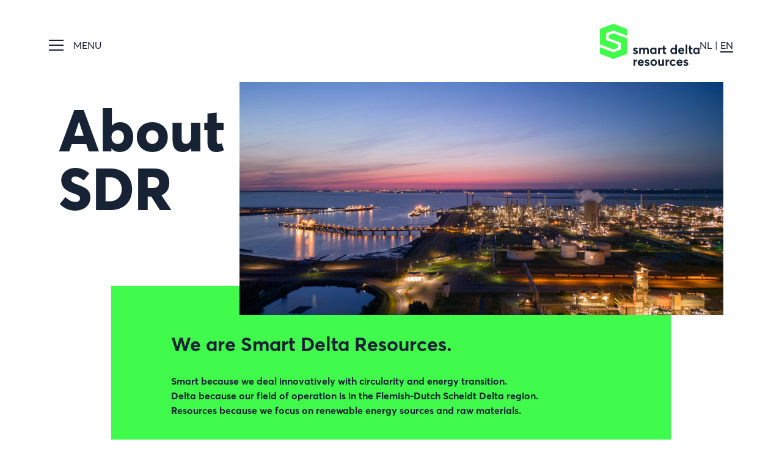

--- FILE ---
content_type: text/html; charset=UTF-8
request_url: https://www.smartdeltaresources.com/en/about-sdr
body_size: 9150
content:
<!DOCTYPE html>
<html lang="en" dir="ltr">
  <head>
    <meta charset="utf-8" />
<link rel="canonical" href="https://www.smartdeltaresources.com/en/about-sdr" />
<meta name="Generator" content="Drupal 10 (https://www.drupal.org)" />
<meta name="MobileOptimized" content="width" />
<meta name="HandheldFriendly" content="true" />
<meta name="viewport" content="width=device-width, initial-scale=1.0" />
<script>var ct_check_js_val = 'be7abf7d2743375141365f15cfb09ab7';var drupal_ac_antibot_cookie_value = '975017c1734b017ff39764d4874600c9eac17d0e75f7431f953aa140ae2246e1';var ct_use_cookies = 1;var ct_use_alt_cookies = 0;var ct_capture_buffer = 0;</script>
<link rel="icon" href="/core/misc/favicon.ico" type="image/vnd.microsoft.icon" />
<link rel="alternate" hreflang="nl" href="https://www.smartdeltaresources.com/over-sdr" />
<link rel="alternate" hreflang="en" href="https://www.smartdeltaresources.com/en/about-sdr" />

    <title>About SDR | Smart Delta Resources</title>
    <link rel="stylesheet" media="all" href="/sites/default/files/css/css_giWfiXaMbD-ZreoBc9wS5Uro7e3XXBcaeB_Xtto4vD4.css?delta=0&amp;language=en&amp;theme=smartdeltaresources&amp;include=eJx9jlsOwjAMBC8UkiNVbmM1Buch24H29pSKFiEh_nZ3RpanKhii9Abs4QqLw8WYyu3Y3tU1EJgFWtKDfBbfS-sjkyaMTjOIRWQDQa1dJtQwY0EB_snOM5dXYt5e-K8ZqlGuhYDV6aqGOYyg6DoNDcxQigbK85BQqr9TxLrHgWkUkPXLU964pvrwZzq8J9WIcIM" />
<link rel="stylesheet" media="all" href="https://unpkg.com/swiper@6.8.4/swiper-bundle.min.css" />
<link rel="stylesheet" media="all" href="/sites/default/files/css/css_xVwE5nZFzGjHLk39_0MtLtUpTNE21XWDzo_1MKWa3zk.css?delta=2&amp;language=en&amp;theme=smartdeltaresources&amp;include=eJx9jlsOwjAMBC8UkiNVbmM1Buch24H29pSKFiEh_nZ3RpanKhii9Abs4QqLw8WYyu3Y3tU1EJgFWtKDfBbfS-sjkyaMTjOIRWQDQa1dJtQwY0EB_snOM5dXYt5e-K8ZqlGuhYDV6aqGOYyg6DoNDcxQigbK85BQqr9TxLrHgWkUkPXLU964pvrwZzq8J9WIcIM" />

    <script type="application/json" data-drupal-selector="drupal-settings-json">{"path":{"baseUrl":"\/","pathPrefix":"en\/","currentPath":"node\/18","currentPathIsAdmin":false,"isFront":false,"currentLanguage":"en"},"pluralDelimiter":"\u0003","suppressDeprecationErrors":true,"gtag":{"tagId":"","consentMode":false,"otherIds":[],"events":[],"additionalConfigInfo":[]},"ajaxPageState":{"libraries":"[base64]","theme":"smartdeltaresources","theme_token":null},"ajaxTrustedUrl":[],"gtm":{"tagId":null,"settings":{"data_layer":"dataLayer","include_environment":false},"tagIds":["GTM-5553MJ2"]},"data":{"extlink":{"extTarget":true,"extTargetAppendNewWindowDisplay":true,"extTargetAppendNewWindowLabel":"(opens in a new window)","extTargetNoOverride":true,"extNofollow":false,"extTitleNoOverride":false,"extNoreferrer":true,"extFollowNoOverride":false,"extClass":"0","extLabel":"(externe link)","extImgClass":false,"extSubdomains":true,"extExclude":"","extInclude":".pdf|\\.pdf|.xml|\\.xml|.xls|\\.xls","extCssExclude":"","extCssInclude":"","extCssExplicit":"","extAlert":false,"extAlertText":"Deze link leidt naar een externe website. We zijn niet verantwoordelijk voor hun inhoud.","extHideIcons":false,"mailtoClass":"0","telClass":"","mailtoLabel":"(link sends email)","telLabel":"(link is a phone number)","extUseFontAwesome":false,"extIconPlacement":"append","extPreventOrphan":false,"extFaLinkClasses":"fa fa-external-link","extFaMailtoClasses":"fa fa-envelope-o","extAdditionalLinkClasses":"","extAdditionalMailtoClasses":"","extAdditionalTelClasses":"","extFaTelClasses":"fa fa-phone","allowedDomains":[],"extExcludeNoreferrer":""}},"user":{"uid":0,"permissionsHash":"e3bc5cd34662403137a56997659ddc27f16557c1acf642fcf71db2277ec84c15"}}</script>
<script src="/sites/default/files/js/js_YHtWeMy33ExbmhwPeePxHEh4q4FBZyDr8N4wb8VyKDk.js?scope=header&amp;delta=0&amp;language=en&amp;theme=smartdeltaresources&amp;include=eJxtjGsOgjAQhC8E7ZGaoWyWytI2263i7UWjJhj_TL55ZKIQskFWjzpFG2ufJMWBdpOUVz9rrxD3tgOXwkLBwJ4P-fUOF-zncBvaBrWZxKDUStdIzTNlUsjfrkLBirqMTxI5HnsKFWakufm0cVhIi7ummcoLg6RJoffTrsnRt6Xc3Jc-uwem3mBp"></script>
<script src="/modules/contrib/google_tag/js/gtag.js?t725ag"></script>
<script src="/modules/contrib/google_tag/js/gtm.js?t725ag"></script>


     <link rel="apple-touch-icon" sizes="180x180" href="/themes/custom/smartdeltaresources/images/favicon/apple-touch-icon.png">
     <link rel="icon" type="image/png" sizes="32x32" href="/themes/custom/smartdeltaresources/images/favicon/favicon-32x32.png">
     <link rel="icon" type="image/png" sizes="16x16" href="/themes/custom/smartdeltaresources/images/favicon/favicon-16x16.png">
     <link rel="manifest" href="/themes/custom/smartdeltaresources/images/favicon/site.webmanifest">
     <link rel="mask-icon" href="/themes/custom/smartdeltaresources/images/favicon/safari-pinned-tab.svg" color="#5bbad5">
     <link rel="shortcut icon" href="/themes/custom/smartdeltaresources/images/favicon/favicon.ico">
     <meta name="msapplication-TileColor" content="#da532c">
     <meta name="msapplication-config" content="/themes/custom/smartdeltaresources/images/favicon/browserconfig.xml">
     <meta name="theme-color" content="#ffffff">
  </head>
  <body>
  <a href="#skip-anchor" class="skip-link focusable">
    Skip to main content
  </a>
        <noscript><iframe src="https://www.googletagmanager.com/ns.html?id=GTM-5553MJ2"
                  height="0" width="0" style="display:none;visibility:hidden"></iframe></noscript>

      <div class="dialog-off-canvas-main-canvas" data-off-canvas-main-canvas>
      <header class="header " role="banner">
    <div class="header__wrapper">
      <div class="header__nav">
        <div class="hamburger" tabindex="0">
          <div class="hamburger__icon">
            <span class="hamburger__slice"></span>
            <span class="hamburger__slice"></span>
            <span class="hamburger__slice"></span>
          </div>
          <div class="hamburger__overlay">
            <div class="hamburger__close"><span>SLUITEN</span></div>
            <div class="hamburger__lang">
              <div class="language-switcher-language-url" id="block-language-switch" role="navigation">
  
    
      <ul class="links"><li hreflang="nl" data-drupal-link-system-path="node/18" class="nl"><a href="/over-sdr" class="language-link" hreflang="nl" data-drupal-link-system-path="node/18">Nl</a></li><li hreflang="en" data-drupal-link-system-path="node/18" class="en is-active" aria-current="page"><a href="/en/about-sdr" class="language-link is-active" hreflang="en" data-drupal-link-system-path="node/18" aria-current="page">EN</a></li></ul>
  </div>

            </div>
            <a class="hamburger__logo" href="/en"><svg xmlns="http://www.w3.org/2000/svg" width="31.13" height="40.147" viewBox="0 0 31.13 40.147">
    <defs>
        <style>
            .cls-1{fill:#41fb4c}
        </style>
    </defs>
    <g id="Group_125" transform="translate(-322.145 -220.689)">
        <path id="Path_239" d="M337.739 249.987l5.4-2.007v-3.6l-5.392-2.011-.033-.01-8.411-3.136v-7.75l8.411-3.129 8.411 3.129 7.154 2.683V226.5l-15.565-5.813-15.569 5.813v17.68l15.565 5.8z" class="cls-1"/>
        <path id="Path_240" d="M337.68 242.992l-5.4 2.007v3.6l5.392 2.011.033.01 8.411 3.136v7.75l-8.411 3.129-8.411-3.129-7.154-2.683v7.652l15.565 5.813 15.565-5.813V248.8l-15.565-5.8z" class="cls-1" transform="translate(0 -11.454)"/>
    </g>
</svg>
</a>
            <div class="hamburger__inner menu">
  

        <ul class="menu__ul menu__ul--top" data-depth="0">
                  <li class="menu__li menu__li--top">
        <a href="/en" data-drupal-link-system-path="&lt;front&gt;">Home</a>
              </li>
                <li class="menu__li menu__li--top menu__li--active-trail">
        <a href="/en/about-sdr" data-drupal-link-system-path="node/18" class="is-active" aria-current="page">About SDR</a>
              </li>
                <li class="menu__li menu__li--top">
        <a href="/en/scheldt-delta-region" title="SDRegion" data-drupal-link-system-path="node/22">Scheldt Delta region</a>
              </li>
                <li class="menu__li menu__li--top">
        <a href="/en/partners" data-drupal-link-system-path="node/17">Partners</a>
              </li>
                <li class="menu__li menu__li--top">
        <a href="/en/themes-0" title="Programs" data-drupal-link-system-path="node/12">Themes</a>
              </li>
                <li class="menu__li menu__li--top">
        <a href="/en/news" data-drupal-link-system-path="node/9">News</a>
              </li>
                <li class="menu__li menu__li--top">
        <a href="/en/media" data-drupal-link-system-path="node/16">Media</a>
              </li>
                <li class="menu__li menu__li--top">
        <a href="/en/contact" data-drupal-link-system-path="node/15">Contact</a>
              </li>
      </ul>
    

</div>
          </div>
        </div>
        <span class="hamburger__label">MENU</span>
      </div>
      <div class="header__right">
        <a class="header__logo header__logo--large" href="/en"><svg xmlns="http://www.w3.org/2000/svg" id="Component_9_1" width="163.452" height="68.597" viewBox="0 0 163.452 68.597">
    <defs>
        <style>
            .cls-1{fill:#41fb4c}.cls-2{fill:#172335}
        </style>
    </defs>
    <g id="Group_207">
        <path id="Path_276" d="M344.375 262.457l7.692-2.862v-5.135l-7.687-2.867-.047-.015-11.991-4.471v-11.048l11.991-4.461 11.991 4.461 10.2 3.825v-10.909l-22.19-8.287-22.19 8.287v25.206l22.19 8.275z" class="cls-1" transform="translate(-322.143 -220.689)"/>
        <path id="Path_277" d="M344.291 242.992l-7.692 2.862v5.135l7.687 2.867.047.015 11.991 4.471v11.048l-11.991 4.461-11.991-4.461-10.2-3.825v10.909l22.19 8.287 22.19-8.287v-25.206l-22.19-8.275z" class="cls-1" transform="translate(-322.143 -227.525)"/>
    </g>
    <g id="Group_208" transform="translate(54.222 33.826)">
        <path id="Path_278" d="M400.333 285.686l1.311-1.9a3.951 3.951 0 0 0 2.831 1.166c.791 0 1.228-.333 1.228-.833 0-.437-.521-.666-1.832-1.1-1.687-.562-3.144-1.354-3.144-3.331 0-1.831 1.583-3.018 3.685-3.018a5.723 5.723 0 0 1 3.705 1.27l-1.332 2.019a3.6 3.6 0 0 0-2.435-1.083c-.417 0-.958.208-.958.749 0 .417.5.708 1.5 1.083 2.207.812 3.5 1.291 3.5 3.311 0 1.791-1.27 3.164-3.935 3.164a6.146 6.146 0 0 1-4.124-1.497z" class="cls-2" transform="translate(-400.333 -271.675)"/>
        <path id="Path_279" d="M414.895 276.818h2.727v1.332h.021a3.932 3.932 0 0 1 3.04-1.478 3.171 3.171 0 0 1 3 1.6h.042a4.375 4.375 0 0 1 3.56-1.6c2.187 0 3.581 1.311 3.581 4.434V287h-2.727v-5.246c0-1.624-.5-2.644-1.77-2.644-1.144 0-2.081.978-2.081 2.811V287h-2.727v-5.246c0-1.624-.542-2.644-1.791-2.644-1.228 0-2.144.978-2.144 2.811V287h-2.727z" class="cls-2" transform="translate(-404.797 -271.675)"/>
        <path id="Path_280" d="M440.777 281.939c0-3.081 2.062-5.267 4.788-5.267a3.826 3.826 0 0 1 3 1.332l.042-.021v-1.166h2.727V287h-2.6v-1.21l-.042-.02a3.667 3.667 0 0 1-3.06 1.415c-2.793 0-4.855-2.103-4.855-5.246zm7.953.021a2.664 2.664 0 0 0-2.581-2.852 2.61 2.61 0 0 0-2.6 2.852 2.572 2.572 0 0 0 2.6 2.768 2.615 2.615 0 0 0 2.581-2.768z" class="cls-2" transform="translate(-412.73 -271.675)"/>
        <path id="Path_281" d="M459.754 276.818h2.727v1.482h.042a3.794 3.794 0 0 1 3.06-1.623h.208v2.976c-.291-.021-.562-.021-.729-.021a2.438 2.438 0 0 0-2.581 2.665V287h-2.727z" class="cls-2" transform="translate(-418.547 -271.675)"/>
        <path id="Path_282" d="M470.749 282.263v-4.7h-1.207v-2.273h1.207v-3.311l2.727-.291v3.6h2.748v2.269h-2.748v4.309c0 .9.23 1.311.875 1.311a3.186 3.186 0 0 0 1.291-.354l.687 2.186a4.9 4.9 0 0 1-2.686.646c-1.749.002-2.894-1.101-2.894-3.392z" class="cls-2" transform="translate(-421.547 -270.147)"/>
        <path id="Path_283" d="M488.878 279.73c0-3.081 2.082-5.267 4.809-5.267a3.937 3.937 0 0 1 3.081 1.332h.042v-6.329h2.707v15.323h-2.6v-1.249h-.021a3.79 3.79 0 0 1-3.144 1.436c-2.813 0-4.874-2.102-4.874-5.246zm8.036.021a2.667 2.667 0 0 0-2.665-2.852 2.62 2.62 0 0 0-2.6 2.852 2.583 2.583 0 0 0 2.6 2.768 2.62 2.62 0 0 0 2.665-2.768z" class="cls-2" transform="translate(-427.474 -269.466)"/>
        <path id="Path_284" d="M517.286 282.793h-7.141a2.592 2.592 0 0 0 2.686 1.957 3.04 3.04 0 0 0 2.477-1.146l1.77 1.645a5.166 5.166 0 0 1-4.435 1.936 5.048 5.048 0 0 1-5.329-5.288 4.968 4.968 0 0 1 5.164-5.225 4.821 4.821 0 0 1 4.872 5.141c-.001.334-.043.813-.064.98zm-7.12-1.957h4.476a2.143 2.143 0 0 0-2.186-1.791 2.266 2.266 0 0 0-2.29 1.791z" class="cls-2" transform="translate(-433.126 -271.675)"/>
        <path id="Path_285" d="M525.029 269.466h2.727v15.323h-2.727z" class="cls-2" transform="translate(-438.556 -269.466)"/>
        <path id="Path_286" d="M532.871 282.263v-4.7h-1.207v-2.273h1.207v-3.311l2.727-.291v3.6h2.748v2.269H535.6v4.309c0 .9.23 1.311.875 1.311a3.18 3.18 0 0 0 1.291-.354l.688 2.186a4.9 4.9 0 0 1-2.686.646c-1.751.002-2.897-1.101-2.897-3.392z" class="cls-2" transform="translate(-440.589 -270.147)"/>
        <path id="Path_287" d="M542.624 281.939c0-3.081 2.061-5.267 4.788-5.267a3.826 3.826 0 0 1 3 1.332l.042-.021v-1.166h2.727V287h-2.6v-1.21l-.042-.02a3.668 3.668 0 0 1-3.06 1.415c-2.794 0-4.855-2.103-4.855-5.246zm7.953.021a2.665 2.665 0 0 0-2.582-2.852 2.609 2.609 0 0 0-2.6 2.852 2.572 2.572 0 0 0 2.6 2.768 2.615 2.615 0 0 0 2.582-2.768z" class="cls-2" transform="translate(-443.949 -271.675)"/>
        <path id="Path_288" d="M401.533 304.592h2.727v1.478h.042a3.8 3.8 0 0 1 3.06-1.624h.209v2.977c-.292-.021-.562-.021-.729-.021a2.438 2.438 0 0 0-2.582 2.665v4.7h-2.727z" class="cls-2" transform="translate(-400.701 -280.188)"/>
        <path id="Path_289" d="M421.475 310.567h-7.141a2.592 2.592 0 0 0 2.686 1.957 3.039 3.039 0 0 0 2.477-1.145l1.77 1.645a5.167 5.167 0 0 1-4.434 1.936 5.049 5.049 0 0 1-5.33-5.288 4.968 4.968 0 0 1 5.164-5.225 4.821 4.821 0 0 1 4.872 5.142c-.002.333-.039.811-.064.978zm-7.121-1.957h4.476a2.143 2.143 0 0 0-2.186-1.791 2.267 2.267 0 0 0-2.29 1.791z" class="cls-2" transform="translate(-403.757 -280.188)"/>
        <path id="Path_290" d="M427.836 313.46l1.312-1.895a3.948 3.948 0 0 0 2.831 1.166c.791 0 1.228-.334 1.228-.834 0-.437-.521-.666-1.832-1.1-1.687-.562-3.144-1.353-3.144-3.331 0-1.832 1.582-3.019 3.685-3.019a5.725 5.725 0 0 1 3.705 1.27l-1.332 2.019a3.6 3.6 0 0 0-2.436-1.083c-.416 0-.958.209-.958.75 0 .417.5.708 1.5 1.083 2.207.812 3.5 1.291 3.5 3.311 0 1.79-1.271 3.164-3.935 3.164a6.148 6.148 0 0 1-4.124-1.501z" class="cls-2" transform="translate(-408.763 -280.188)"/>
        <path id="Path_291" d="M441.588 309.692A5.4 5.4 0 1 1 447 314.96a5.095 5.095 0 0 1-5.412-5.268zm8.036 0a2.639 2.639 0 1 0-5.267 0 2.639 2.639 0 1 0 5.267 0z" class="cls-2" transform="translate(-412.979 -280.188)"/>
        <path id="Path_292" d="M459.993 310.8v-6.141h2.707v5.434c0 1.853.562 2.477 1.832 2.477 1.187 0 2.249-1 2.249-2.956v-4.955h2.748v10.18h-2.748v-1.207l-.042-.021a3.825 3.825 0 0 1-3 1.416c-2.205-.003-3.746-1.127-3.746-4.227z" class="cls-2" transform="translate(-418.62 -280.253)"/>
        <path id="Path_293" d="M477.529 304.592h2.727v1.478h.042a3.8 3.8 0 0 1 3.06-1.624h.208v2.977c-.291-.021-.562-.021-.729-.021a2.438 2.438 0 0 0-2.581 2.665v4.7h-2.727z" class="cls-2" transform="translate(-423.996 -280.188)"/>
        <path id="Path_294" d="M487.5 309.713a5.043 5.043 0 0 1 5.329-5.267 5.656 5.656 0 0 1 4.31 1.832l-1.791 1.686a2.97 2.97 0 0 0-2.331-1.082 2.811 2.811 0 0 0 0 5.621 2.991 2.991 0 0 0 2.394-1.1l1.77 1.707a5.358 5.358 0 0 1-4.435 1.853 5.028 5.028 0 0 1-5.246-5.25z" class="cls-2" transform="translate(-427.051 -280.188)"/>
        <path id="Path_295" d="M513.324 310.567h-7.141a2.591 2.591 0 0 0 2.686 1.957 3.04 3.04 0 0 0 2.477-1.145l1.77 1.645a5.168 5.168 0 0 1-4.435 1.936 5.049 5.049 0 0 1-5.329-5.288 4.968 4.968 0 0 1 5.163-5.225 4.82 4.82 0 0 1 4.872 5.142c0 .333-.042.811-.063.978zm-7.12-1.957h4.476a2.144 2.144 0 0 0-2.187-1.791 2.266 2.266 0 0 0-2.293 1.791z" class="cls-2" transform="translate(-431.911 -280.188)"/>
        <path id="Path_296" d="M519.686 313.46l1.314-1.894a3.951 3.951 0 0 0 2.831 1.166c.791 0 1.228-.334 1.228-.834 0-.437-.52-.666-1.832-1.1-1.686-.562-3.143-1.353-3.143-3.331 0-1.832 1.582-3.019 3.685-3.019a5.723 5.723 0 0 1 3.705 1.27l-1.332 2.019a3.6 3.6 0 0 0-2.435-1.083c-.416 0-.958.209-.958.75 0 .417.5.708 1.5 1.083 2.207.812 3.5 1.291 3.5 3.311 0 1.79-1.27 3.164-3.935 3.164a6.147 6.147 0 0 1-4.128-1.502z" class="cls-2" transform="translate(-436.918 -280.188)"/>
    </g>
</svg>
</a>
        <a class="header__logo header__logo--small" href="/en"><svg xmlns="http://www.w3.org/2000/svg" width="31.13" height="40.147" viewBox="0 0 31.13 40.147">
    <defs>
        <style>
            .cls-1{fill:#41fb4c}
        </style>
    </defs>
    <g id="Group_125" transform="translate(-322.145 -220.689)">
        <path id="Path_239" d="M337.739 249.987l5.4-2.007v-3.6l-5.392-2.011-.033-.01-8.411-3.136v-7.75l8.411-3.129 8.411 3.129 7.154 2.683V226.5l-15.565-5.813-15.569 5.813v17.68l15.565 5.8z" class="cls-1"/>
        <path id="Path_240" d="M337.68 242.992l-5.4 2.007v3.6l5.392 2.011.033.01 8.411 3.136v7.75l-8.411 3.129-8.411-3.129-7.154-2.683v7.652l15.565 5.813 15.565-5.813V248.8l-15.565-5.8z" class="cls-1" transform="translate(0 -11.454)"/>
    </g>
</svg>
</a>
                <div class="header__lang">
          <div class="language-switcher-language-url" id="block-language-switch" role="navigation">
  
    
      <ul class="links"><li hreflang="nl" data-drupal-link-system-path="node/18" class="nl"><a href="/over-sdr" class="language-link" hreflang="nl" data-drupal-link-system-path="node/18">Nl</a></li><li hreflang="en" data-drupal-link-system-path="node/18" class="en is-active" aria-current="page"><a href="/en/about-sdr" class="language-link is-active" hreflang="en" data-drupal-link-system-path="node/18" aria-current="page">EN</a></li></ul>
  </div>

        </div>
      </div>
    </div>
  </header>

<div class="main" role="main">
        <div>
    
  <div class="layout layout--default-stack" data-lang="en">
            <div  class="layout__region layout__region--hero">
      
                  <header class="hero hero--default wrapper--fluid" role="presentation">
  <div class="hero__content">
    <h1 class="hero__title">
            <div class="field field--name-node-title field--type-ds field--label-hidden field__item">  About SDR
</div>
      </h1>
  </div>
      <div class="hero__image">
      
            <div class="field field--name-field-image field--type-entity-reference field--label-hidden field__item">
            <div class="field field--name-field-media-image field--type-image field--label-hidden field__item">    <picture>
                  <source srcset="/sites/default/files/styles/hero_desktop/public/2025-03/Braakmanhaven%20low%20res.jpg?itok=YGynz8Vm 1x" media="all and (min-width: 1024px)" type="image/jpeg" width="1080" height="520"/>
              <source srcset="/sites/default/files/styles/hero_tablet/public/2025-03/Braakmanhaven%20low%20res.jpg?itok=6xaKmq3C 1x" media="all and (min-width: 768px)" type="image/jpeg" width="1024" height="520"/>
              <source srcset="/sites/default/files/styles/hero_mobile/public/2025-03/Braakmanhaven%20low%20res.jpg?itok=NLlROpIO 1x" type="image/jpeg" width="520" height="450"/>
                  <img loading="lazy" width="520" height="450" src="/sites/default/files/styles/hero_mobile/public/2025-03/Braakmanhaven%20low%20res.jpg?itok=NLlROpIO" alt="g" />

  </picture>

</div>
      </div>
      
    </div>
  </header>


          <div class="social social--side">
                                      <a class="social__item social__item--side social__item--linkedin"
         href="https://www.linkedin.com/company/smart-delta-resources/"
         rel="noopener"
         target="_blank">
        linkedin
      </a>
                      <a class="social__item social__item--side social__item--youtube"
         href="https://www.youtube.com/channel/UCmdVwM9YfR2_K9btevDYPlw"
         rel="noopener"
         target="_blank">
        youtube
      </a>
      </div>

              </div>
      
              <div  class="layout__region layout__region--before-content">
                                    <div class="wrapper--center wrapper--padding intro bg--green">
                <div class="intro__content">
                  
            <div class="field field--name-field-intro field--type-text-long field--label-hidden field__item"><h4>We are Smart Delta Resources.</h4>
<p>Smart because we deal innovatively with circularity and energy transition.&nbsp;<br>Delta because our field of operation is in the Flemish-Dutch Scheldt Delta region.&nbsp;<br>Resources because we focus on renewable energy sources and raw materials.</p>
</div>
      
                </div>
              </div>
                        
                  </div>
      
              <div class="content">
            


  
  <div  class="paragraph paragraph--type-content">
      <div class="wrapper--padding-large bg bg--default">
          


  
  <div  class="paragraph paragraph--type-text">
            <div class="wrapper--narrow">
      
            <div class="field field--name-field-text field--type-text-long field--label-hidden field__item"><h4>Our partnership: two countries, one goal</h4>
<p>Smart Delta Resources has a <strong>Dutch organisation (SDR NL)</strong> and a <strong>Belgian organisation (SDR Flanders)</strong> that both work together on cross-border solutions for a future-proof, sustainable industry in the Flemish-Dutch Scheldt Delta region. SDR Flanders and SDR Netherlands collaborate wherever possible and operate separately wherever necessary, <strong>always in line with the policy context on both sides of the border</strong>.</p>
<p>&nbsp;</p>
<h4>Our region and mission</h4>
<p>The Scheldt Delta region is <strong>one of the largest industrial areas in Europe</strong>. The region extends from Bergen op Zoom to the port area of ​​North Sea Port with Vlissingen, Terneuzen and the Canal Zone to Ghent. The companies in this region are indispensable for our economy, but also have a significant <strong>impact on people, nature and the environment</strong>. And that is where our mission lies: in solutions that make the industry more competitive, future-proof and sustainable.</p>
<p>More specifically, we are working towards a <strong>competitive, climate-neutral and circular industry in the Scheldt Delta region in 2050</strong>. Because such an ambitious objective requires intensive cooperation, various parties joined forces: <strong>companies, the port, knowledge institutions, governments and grid operators</strong>. The result: Smart Delta Resources.<br>&nbsp;</p>
<h4>Our strength: collaboration</h4>
<p>Our strength lies in that cooperation. Because our goal is to help and strengthen each other. To make efficient and shared use of our raw materials and energy sources in the Scheldt Delta region. And to make a positive impact on people, nature, the environment and the economy.</p>
</div>
      
    </div>
    </div>


  </div>
  </div>

  


  

  <div class="testimonials wrapper--margin-extra-large">
    <div class="wrapper--fluid">
      <h2>
            <div class="field field--name-field-title field--type-string field--label-hidden field__item">What our partners are saying</div>
      </h2>
      <div class="testimonials__slider">
        <div class="slideshow wrapper--fluid">
  <div class="slideshow__container swiper-container js-slideshow-cards">
    <div class="slideshow__wrapper swiper-wrapper">
              <div class="slideshow__slide swiper-slide">
          


  
  <div class="testimonial">
    <div>
      <div class="testimonial__image">
        
            <div class="field field--name-field-profile-image field--type-image field--label-hidden field__item">  <img loading="lazy" src="/sites/default/files/styles/profile/public/2025-08/DFDS%20still%207-2.jpg?h=8301854c&amp;itok=tpBoIPhn" width="100" height="100" alt="Jelle van Koevorden, Managing Director DFDS Belgium" />


</div>
      
      </div>
      <div class="testimonial__quote">
        
            <div class="field field--name-field-quote field--type-string field--label-hidden field__item">In our region, in North Sea Port, we hope to inspire other companies with our commitment. And we aim to foster collaborations to take further stept together. And for me, that is the true added value of Smart Delta Resources.</div>
      
      </div>
    </div>
    <div>
      <div class="testimonial__source">
        <div class="testimonial__name">
          
            <div class="field field--name-field-name field--type-string field--label-hidden field__item">Jelle van Koevorden</div>
      
        </div>
        <div class="testimonial__company">
          Managing Director, DFDS Belgium
        </div>
        <div class="testimonial__location">
          
            <div class="field field--name-field-location field--type-string field--label-hidden field__item">Gent</div>
      
        </div>
      </div>
              <div class="testimonial__button">
          <a href="/en/partners" class="button button--primary">
            Visit the partner page
          </a>
        </div>
          </div>

  </div>

        </div>
              <div class="slideshow__slide swiper-slide">
          


  
  <div class="testimonial">
    <div>
      <div class="testimonial__image">
        
            <div class="field field--name-field-profile-image field--type-image field--label-hidden field__item">  <img loading="lazy" src="/sites/default/files/styles/profile/public/2025-08/still%209.jpg?h=3d5dfd75&amp;itok=I9M6HKt9" width="100" height="100" alt="Martin Martens, Regiodirecteur Zeeland Stedin" />


</div>
      
      </div>
      <div class="testimonial__quote">
        
            <div class="field field--name-field-quote field--type-string field--label-hidden field__item">The necessary change can only be achieved through collaboration. In close dialogue with industrial partners, both major energy users and producers, we play our part in making a real impact. And this is where we see the added value of Smart Delta Resources</div>
      
      </div>
    </div>
    <div>
      <div class="testimonial__source">
        <div class="testimonial__name">
          
            <div class="field field--name-field-name field--type-string field--label-hidden field__item">Martin Martens</div>
      
        </div>
        <div class="testimonial__company">
          Regional Director Zeeland, Stedin
        </div>
        <div class="testimonial__location">
          
            <div class="field field--name-field-location field--type-string field--label-hidden field__item">Zeeland</div>
      
        </div>
      </div>
              <div class="testimonial__button">
          <a href="/en/partners" class="button button--primary">
            Visit the partner page
          </a>
        </div>
          </div>

  </div>

        </div>
              <div class="slideshow__slide swiper-slide">
          


  
  <div class="testimonial">
    <div>
      <div class="testimonial__image">
        
            <div class="field field--name-field-profile-image field--type-image field--label-hidden field__item">  <img loading="lazy" src="/sites/default/files/styles/profile/public/2025-08/still%208.jpg?h=79adc198&amp;itok=8aebxb7X" width="100" height="100" alt="Jessica Hahn, General Manager Zeeland Refinery" />


</div>
      
      </div>
      <div class="testimonial__quote">
        
            <div class="field field--name-field-quote field--type-string field--label-hidden field__item">In the field of waste heat and CO2 capture, we collaborate with local businesses. Together you are much stronger in achieving ambitious goals. And it motivates us to continue to seek and utilize collaboration within Smart Delta Resources.</div>
      
      </div>
    </div>
    <div>
      <div class="testimonial__source">
        <div class="testimonial__name">
          
            <div class="field field--name-field-name field--type-string field--label-hidden field__item">Jessica Hahn</div>
      
        </div>
        <div class="testimonial__company">
          General Manager, Zeeland Refinery
        </div>
        <div class="testimonial__location">
          
            <div class="field field--name-field-location field--type-string field--label-hidden field__item">Nieuwdorp</div>
      
        </div>
      </div>
              <div class="testimonial__button">
          <a href="/en/partners" class="button button--primary">
            Visit the partner page
          </a>
        </div>
          </div>

  </div>

        </div>
          </div>
  </div>
</div>

      </div>
    </div>
  </div>

  


  

  <div  class="paragraph paragraph--type-parallax">
          
            <div class="field field--name-field-image field--type-entity-reference field--label-hidden field__item">
            <div class="field field--name-field-media-image-2 field--type-image field--label-hidden field__item">    <picture>
                  <source srcset="/sites/default/files/styles/volledig_scherm_desktop/public/2025-12/SDRoverzicht-november%202025-EN-v1.png?itok=O40Sz_DG 1x" media="all and (min-width: 1340px)" type="image/png" width="1920" height="1080"/>
              <source srcset="/sites/default/files/styles/volledig_scherm_tablet/public/2025-12/SDRoverzicht-november%202025-EN-v1.png?itok=_nNPgJuy 1x" media="all and (min-width: 768px)" type="image/png" width="1024" height="576"/>
              <source srcset="/sites/default/files/styles/full_width_mobile/public/2025-12/SDRoverzicht-november%202025-EN-v1.png?itok=ykEn1h05 1x" type="image/png" width="520" height="309"/>
                  <img loading="lazy" width="1920" height="1080" src="/sites/default/files/styles/volledig_scherm_desktop/public/2025-12/SDRoverzicht-november%202025-EN-v1.png?itok=O40Sz_DG" alt="Scheldt-Delta region Smart Delta Resources" />

  </picture>

</div>
      </div>
      
      </div>


        </div>
      
    </div>
  </div>


  </div>

  </div>

  <footer class="footer">
    <div class="footer__wrapper wrapper--fluid">
      <div class="footer__column">
        <h4 class="line-label line-label--inside">Together for a <br>future-proof industry</h4>
      </div>
      <div class="footer__column footer__column--nav">
        

        <ul class="menu__ul menu__ul--top" data-depth="0">
                  <li class="menu__li menu__li--top">
        <a href="/en" data-drupal-link-system-path="&lt;front&gt;">Home</a>
              </li>
                <li class="menu__li menu__li--top menu__li--active-trail">
        <a href="/en/about-sdr" data-drupal-link-system-path="node/18" class="is-active" aria-current="page">About SDR</a>
              </li>
                <li class="menu__li menu__li--top">
        <a href="/en/scheldt-delta-region" title="SDRegion" data-drupal-link-system-path="node/22">Scheldt Delta region</a>
              </li>
                <li class="menu__li menu__li--top">
        <a href="/en/partners" data-drupal-link-system-path="node/17">Partners</a>
              </li>
                <li class="menu__li menu__li--top">
        <a href="/en/themes-0" title="Programs" data-drupal-link-system-path="node/12">Themes</a>
              </li>
                <li class="menu__li menu__li--top">
        <a href="/en/news" data-drupal-link-system-path="node/9">News</a>
              </li>
                <li class="menu__li menu__li--top">
        <a href="/en/media" data-drupal-link-system-path="node/16">Media</a>
              </li>
                <li class="menu__li menu__li--top">
        <a href="/en/contact" data-drupal-link-system-path="node/15">Contact</a>
              </li>
      </ul>
    


              </div>
      <div class="footer__column">
        <a class="footer__logo" href="/en"><svg xmlns="http://www.w3.org/2000/svg" id="Component_9_1" width="163.452" height="68.597" viewBox="0 0 163.452 68.597">
    <defs>
        <style>
            .cls-211{fill:#172335}
        </style>
    </defs>
    <g id="Group_207">
        <path id="Path_276" d="M344.375 262.457l7.692-2.862v-5.135l-7.687-2.867-.047-.015-11.991-4.471v-11.048l11.991-4.461 11.991 4.461 10.2 3.825v-10.909l-22.19-8.287-22.19 8.287v25.206l22.19 8.275z" class="cls-211" transform="translate(-322.143 -220.689)"/>
        <path id="Path_277" d="M344.291 242.992l-7.692 2.862v5.135l7.687 2.867.047.015 11.991 4.471v11.048l-11.991 4.461-11.991-4.461-10.2-3.825v10.909l22.19 8.287 22.19-8.287v-25.206l-22.19-8.275z" class="cls-211" transform="translate(-322.143 -227.525)"/>
    </g>
    <g id="Group_208" transform="translate(54.222 33.826)">
        <path id="Path_278" d="M400.333 285.686l1.311-1.9a3.951 3.951 0 0 0 2.831 1.166c.791 0 1.228-.333 1.228-.833 0-.437-.521-.666-1.832-1.1-1.687-.562-3.144-1.354-3.144-3.331 0-1.831 1.583-3.018 3.685-3.018a5.723 5.723 0 0 1 3.705 1.27l-1.332 2.019a3.6 3.6 0 0 0-2.435-1.083c-.417 0-.958.208-.958.749 0 .417.5.708 1.5 1.083 2.207.812 3.5 1.291 3.5 3.311 0 1.791-1.27 3.164-3.935 3.164a6.146 6.146 0 0 1-4.124-1.497z" class="cls-211" transform="translate(-400.333 -271.675)"/>
        <path id="Path_279" d="M414.895 276.818h2.727v1.332h.021a3.932 3.932 0 0 1 3.04-1.478 3.171 3.171 0 0 1 3 1.6h.042a4.375 4.375 0 0 1 3.56-1.6c2.187 0 3.581 1.311 3.581 4.434V287h-2.727v-5.246c0-1.624-.5-2.644-1.77-2.644-1.144 0-2.081.978-2.081 2.811V287h-2.727v-5.246c0-1.624-.542-2.644-1.791-2.644-1.228 0-2.144.978-2.144 2.811V287h-2.727z" class="cls-211" transform="translate(-404.797 -271.675)"/>
        <path id="Path_280" d="M440.777 281.939c0-3.081 2.062-5.267 4.788-5.267a3.826 3.826 0 0 1 3 1.332l.042-.021v-1.166h2.727V287h-2.6v-1.21l-.042-.02a3.667 3.667 0 0 1-3.06 1.415c-2.793 0-4.855-2.103-4.855-5.246zm7.953.021a2.664 2.664 0 0 0-2.581-2.852 2.61 2.61 0 0 0-2.6 2.852 2.572 2.572 0 0 0 2.6 2.768 2.615 2.615 0 0 0 2.581-2.768z" class="cls-211" transform="translate(-412.73 -271.675)"/>
        <path id="Path_281" d="M459.754 276.818h2.727v1.482h.042a3.794 3.794 0 0 1 3.06-1.623h.208v2.976c-.291-.021-.562-.021-.729-.021a2.438 2.438 0 0 0-2.581 2.665V287h-2.727z" class="cls-211" transform="translate(-418.547 -271.675)"/>
        <path id="Path_282" d="M470.749 282.263v-4.7h-1.207v-2.273h1.207v-3.311l2.727-.291v3.6h2.748v2.269h-2.748v4.309c0 .9.23 1.311.875 1.311a3.186 3.186 0 0 0 1.291-.354l.687 2.186a4.9 4.9 0 0 1-2.686.646c-1.749.002-2.894-1.101-2.894-3.392z" class="cls-211" transform="translate(-421.547 -270.147)"/>
        <path id="Path_283" d="M488.878 279.73c0-3.081 2.082-5.267 4.809-5.267a3.937 3.937 0 0 1 3.081 1.332h.042v-6.329h2.707v15.323h-2.6v-1.249h-.021a3.79 3.79 0 0 1-3.144 1.436c-2.813 0-4.874-2.102-4.874-5.246zm8.036.021a2.667 2.667 0 0 0-2.665-2.852 2.62 2.62 0 0 0-2.6 2.852 2.583 2.583 0 0 0 2.6 2.768 2.62 2.62 0 0 0 2.665-2.768z" class="cls-211" transform="translate(-427.474 -269.466)"/>
        <path id="Path_284" d="M517.286 282.793h-7.141a2.592 2.592 0 0 0 2.686 1.957 3.04 3.04 0 0 0 2.477-1.146l1.77 1.645a5.166 5.166 0 0 1-4.435 1.936 5.048 5.048 0 0 1-5.329-5.288 4.968 4.968 0 0 1 5.164-5.225 4.821 4.821 0 0 1 4.872 5.141c-.001.334-.043.813-.064.98zm-7.12-1.957h4.476a2.143 2.143 0 0 0-2.186-1.791 2.266 2.266 0 0 0-2.29 1.791z" class="cls-211" transform="translate(-433.126 -271.675)"/>
        <path id="Path_285" d="M525.029 269.466h2.727v15.323h-2.727z" class="cls-211" transform="translate(-438.556 -269.466)"/>
        <path id="Path_286" d="M532.871 282.263v-4.7h-1.207v-2.273h1.207v-3.311l2.727-.291v3.6h2.748v2.269H535.6v4.309c0 .9.23 1.311.875 1.311a3.18 3.18 0 0 0 1.291-.354l.688 2.186a4.9 4.9 0 0 1-2.686.646c-1.751.002-2.897-1.101-2.897-3.392z" class="cls-211" transform="translate(-440.589 -270.147)"/>
        <path id="Path_287" d="M542.624 281.939c0-3.081 2.061-5.267 4.788-5.267a3.826 3.826 0 0 1 3 1.332l.042-.021v-1.166h2.727V287h-2.6v-1.21l-.042-.02a3.668 3.668 0 0 1-3.06 1.415c-2.794 0-4.855-2.103-4.855-5.246zm7.953.021a2.665 2.665 0 0 0-2.582-2.852 2.609 2.609 0 0 0-2.6 2.852 2.572 2.572 0 0 0 2.6 2.768 2.615 2.615 0 0 0 2.582-2.768z" class="cls-211" transform="translate(-443.949 -271.675)"/>
        <path id="Path_288" d="M401.533 304.592h2.727v1.478h.042a3.8 3.8 0 0 1 3.06-1.624h.209v2.977c-.292-.021-.562-.021-.729-.021a2.438 2.438 0 0 0-2.582 2.665v4.7h-2.727z" class="cls-211" transform="translate(-400.701 -280.188)"/>
        <path id="Path_289" d="M421.475 310.567h-7.141a2.592 2.592 0 0 0 2.686 1.957 3.039 3.039 0 0 0 2.477-1.145l1.77 1.645a5.167 5.167 0 0 1-4.434 1.936 5.049 5.049 0 0 1-5.33-5.288 4.968 4.968 0 0 1 5.164-5.225 4.821 4.821 0 0 1 4.872 5.142c-.002.333-.039.811-.064.978zm-7.121-1.957h4.476a2.143 2.143 0 0 0-2.186-1.791 2.267 2.267 0 0 0-2.29 1.791z" class="cls-211" transform="translate(-403.757 -280.188)"/>
        <path id="Path_290" d="M427.836 313.46l1.312-1.895a3.948 3.948 0 0 0 2.831 1.166c.791 0 1.228-.334 1.228-.834 0-.437-.521-.666-1.832-1.1-1.687-.562-3.144-1.353-3.144-3.331 0-1.832 1.582-3.019 3.685-3.019a5.725 5.725 0 0 1 3.705 1.27l-1.332 2.019a3.6 3.6 0 0 0-2.436-1.083c-.416 0-.958.209-.958.75 0 .417.5.708 1.5 1.083 2.207.812 3.5 1.291 3.5 3.311 0 1.79-1.271 3.164-3.935 3.164a6.148 6.148 0 0 1-4.124-1.501z" class="cls-211" transform="translate(-408.763 -280.188)"/>
        <path id="Path_291" d="M441.588 309.692A5.4 5.4 0 1 1 447 314.96a5.095 5.095 0 0 1-5.412-5.268zm8.036 0a2.639 2.639 0 1 0-5.267 0 2.639 2.639 0 1 0 5.267 0z" class="cls-211" transform="translate(-412.979 -280.188)"/>
        <path id="Path_292" d="M459.993 310.8v-6.141h2.707v5.434c0 1.853.562 2.477 1.832 2.477 1.187 0 2.249-1 2.249-2.956v-4.955h2.748v10.18h-2.748v-1.207l-.042-.021a3.825 3.825 0 0 1-3 1.416c-2.205-.003-3.746-1.127-3.746-4.227z" class="cls-211" transform="translate(-418.62 -280.253)"/>
        <path id="Path_293" d="M477.529 304.592h2.727v1.478h.042a3.8 3.8 0 0 1 3.06-1.624h.208v2.977c-.291-.021-.562-.021-.729-.021a2.438 2.438 0 0 0-2.581 2.665v4.7h-2.727z" class="cls-211" transform="translate(-423.996 -280.188)"/>
        <path id="Path_294" d="M487.5 309.713a5.043 5.043 0 0 1 5.329-5.267 5.656 5.656 0 0 1 4.31 1.832l-1.791 1.686a2.97 2.97 0 0 0-2.331-1.082 2.811 2.811 0 0 0 0 5.621 2.991 2.991 0 0 0 2.394-1.1l1.77 1.707a5.358 5.358 0 0 1-4.435 1.853 5.028 5.028 0 0 1-5.246-5.25z" class="cls-211" transform="translate(-427.051 -280.188)"/>
        <path id="Path_295" d="M513.324 310.567h-7.141a2.591 2.591 0 0 0 2.686 1.957 3.04 3.04 0 0 0 2.477-1.145l1.77 1.645a5.168 5.168 0 0 1-4.435 1.936 5.049 5.049 0 0 1-5.329-5.288 4.968 4.968 0 0 1 5.163-5.225 4.82 4.82 0 0 1 4.872 5.142c0 .333-.042.811-.063.978zm-7.12-1.957h4.476a2.144 2.144 0 0 0-2.187-1.791 2.266 2.266 0 0 0-2.293 1.791z" class="cls-211" transform="translate(-431.911 -280.188)"/>
        <path id="Path_296" d="M519.686 313.46l1.314-1.894a3.951 3.951 0 0 0 2.831 1.166c.791 0 1.228-.334 1.228-.834 0-.437-.52-.666-1.832-1.1-1.686-.562-3.143-1.353-3.143-3.331 0-1.832 1.582-3.019 3.685-3.019a5.723 5.723 0 0 1 3.705 1.27l-1.332 2.019a3.6 3.6 0 0 0-2.435-1.083c-.416 0-.958.209-.958.75 0 .417.5.708 1.5 1.083 2.207.812 3.5 1.291 3.5 3.311 0 1.79-1.27 3.164-3.935 3.164a6.147 6.147 0 0 1-4.128-1.502z" class="cls-211" transform="translate(-436.918 -280.188)"/>
    </g>
</svg>
</a
        <div>
                                                                                                                                      <a class="social__item social__item--footer social__item--linkedin"
                 href="https://www.linkedin.com/company/smart-delta-resources/"
                 rel="noopener"
                 target="_blank">
                linkedin
              </a>
                                                                      <a class="social__item social__item--footer social__item--youtube"
                 href="https://www.youtube.com/channel/UCmdVwM9YfR2_K9btevDYPlw"
                 rel="noopener"
                 target="_blank">
                youtube
              </a>
                              </div>
      </div>
    </div>

    <div class="copyright wrapper--fluid" role="contentinfo">
      <div class="copyright__column">
        <a href="/en/disclaimer">Disclaimer</a>
        <a href="/en/privacy-statement">Privacy statement</a>
        <a href="/en/node/62">Cookie policy</a>
      </div>

      <div class="copyright__column copyright__column--right">
        Design and development:        <a href="https://www.nilsson.nl" target="_blank" rel="noopener">
          Nilsson
        </a>
      </div>

    </div>
      </footer>
  

  <div class="local-tasks">
  
</div>
  <div data-drupal-messages-fallback class="hidden"></div>


  </div>

    
    <script src="/sites/default/files/js/js_R3rC0T4fSpeDvuZWEc7HL-P8YKtXTlXgJ4oSeJenX4w.js?scope=footer&amp;delta=0&amp;language=en&amp;theme=smartdeltaresources&amp;include=eJxtjGsOgjAQhC8E7ZGaoWyWytI2263i7UWjJhj_TL55ZKIQskFWjzpFG2ufJMWBdpOUVz9rrxD3tgOXwkLBwJ4P-fUOF-zncBvaBrWZxKDUStdIzTNlUsjfrkLBirqMTxI5HnsKFWakufm0cVhIi7ummcoLg6RJoffTrsnRt6Xc3Jc-uwem3mBp"></script>
<script src="https://unpkg.com/swiper@6.8.4/swiper-bundle.min.js"></script>
<script src="/sites/default/files/js/js_K--zsNwoqKh0hEhN6_MvXLeQm8TQO0IG4BcS0QzElRg.js?scope=footer&amp;delta=2&amp;language=en&amp;theme=smartdeltaresources&amp;include=eJxtjGsOgjAQhC8E7ZGaoWyWytI2263i7UWjJhj_TL55ZKIQskFWjzpFG2ufJMWBdpOUVz9rrxD3tgOXwkLBwJ4P-fUOF-zncBvaBrWZxKDUStdIzTNlUsjfrkLBirqMTxI5HnsKFWakufm0cVhIi7ummcoLg6RJoffTrsnRt6Xc3Jc-uwem3mBp"></script>

  </body>
</html>


--- FILE ---
content_type: text/css
request_url: https://www.smartdeltaresources.com/sites/default/files/css/css_giWfiXaMbD-ZreoBc9wS5Uro7e3XXBcaeB_Xtto4vD4.css?delta=0&language=en&theme=smartdeltaresources&include=eJx9jlsOwjAMBC8UkiNVbmM1Buch24H29pSKFiEh_nZ3RpanKhii9Abs4QqLw8WYyu3Y3tU1EJgFWtKDfBbfS-sjkyaMTjOIRWQDQa1dJtQwY0EB_snOM5dXYt5e-K8ZqlGuhYDV6aqGOYyg6DoNDcxQigbK85BQqr9TxLrHgWkUkPXLU964pvrwZzq8J9WIcIM
body_size: 2591
content:
/* @license GPL-2.0-or-later https://www.drupal.org/licensing/faq */
.progress{position:relative;}.progress__track{min-width:100px;max-width:100%;height:16px;margin-top:5px;border:1px solid;background-color:#fff;}.progress__bar{width:3%;min-width:3%;max-width:100%;height:1.5em;background-color:#000;}.progress__description,.progress__percentage{overflow:hidden;margin-top:0.2em;color:#555;font-size:0.875em;}.progress__description{float:left;}[dir="rtl"] .progress__description{float:right;}.progress__percentage{float:right;}[dir="rtl"] .progress__percentage{float:left;}.progress--small .progress__track{height:7px;}.progress--small .progress__bar{height:7px;background-size:20px 20px;}
.ajax-progress{display:inline-block;padding:1px 5px 2px 5px;}[dir="rtl"] .ajax-progress{float:right;}.ajax-progress-throbber .throbber{display:inline;padding:1px 5px 2px;background:transparent url(/themes/contrib/stable/images/core/throbber-active.gif) no-repeat 0 center;}.ajax-progress-throbber .message{display:inline;padding:1px 5px 2px;}tr .ajax-progress-throbber .throbber{margin:0 2px;}.ajax-progress-bar{width:16em;}.ajax-progress-fullscreen{position:fixed;z-index:1000;top:48.5%;left:49%;width:24px;height:24px;padding:4px;opacity:0.9;border-radius:7px;background-color:#232323;background-image:url(/themes/contrib/stable/images/core/loading-small.gif);background-repeat:no-repeat;background-position:center center;}[dir="rtl"] .ajax-progress-fullscreen{right:49%;left:auto;}
.text-align-left{text-align:left;}.text-align-right{text-align:right;}.text-align-center{text-align:center;}.text-align-justify{text-align:justify;}.align-left{float:left;}.align-right{float:right;}.align-center{display:block;margin-right:auto;margin-left:auto;}
.fieldgroup{padding:0;border-width:0;}
.container-inline div,.container-inline label{display:inline;}.container-inline .details-wrapper{display:block;}
.clearfix:after{display:table;clear:both;content:"";}
.js details:not([open]) .details-wrapper{display:none;}
.hidden{display:none;}.visually-hidden{position:absolute !important;overflow:hidden;clip:rect(1px,1px,1px,1px);width:1px;height:1px;word-wrap:normal;}.visually-hidden.focusable:active,.visually-hidden.focusable:focus{position:static !important;overflow:visible;clip:auto;width:auto;height:auto;}.invisible{visibility:hidden;}
.item-list__comma-list,.item-list__comma-list li{display:inline;}.item-list__comma-list{margin:0;padding:0;}.item-list__comma-list li:after{content:", ";}.item-list__comma-list li:last-child:after{content:"";}
.js .js-hide{display:none;}.js-show{display:none;}.js .js-show{display:block;}
.nowrap{white-space:nowrap;}
.position-container{position:relative;}
.reset-appearance{margin:0;padding:0;border:0 none;background:transparent;line-height:inherit;-webkit-appearance:none;-moz-appearance:none;appearance:none;}
.resize-none{resize:none;}.resize-vertical{min-height:2em;resize:vertical;}.resize-horizontal{max-width:100%;resize:horizontal;}.resize-both{max-width:100%;min-height:2em;resize:both;}
.system-status-counter__status-icon{display:inline-block;width:25px;height:25px;vertical-align:middle;}.system-status-counter__status-icon:before{display:block;content:"";background-repeat:no-repeat;background-position:center 2px;background-size:20px;}.system-status-counter__status-icon--error:before{background-image:url(/themes/contrib/stable/images/core/icons/e32700/error.svg);}.system-status-counter__status-icon--warning:before{background-image:url(/themes/contrib/stable/images/core/icons/e29700/warning.svg);}.system-status-counter__status-icon--checked:before{background-image:url(/themes/contrib/stable/images/core/icons/73b355/check.svg);}
.system-status-report-counters__item{width:100%;margin-bottom:0.5em;padding:0.5em 0;text-align:center;white-space:nowrap;background-color:rgba(0,0,0,0.063);}@media screen and (min-width:60em){.system-status-report-counters{display:flex;flex-wrap:wrap;justify-content:space-between;}.system-status-report-counters__item--half-width{width:49%;}.system-status-report-counters__item--third-width{width:33%;}}
.system-status-general-info__item{margin-top:1em;padding:0 1em 1em;border:1px solid #ccc;}.system-status-general-info__item-title{border-bottom:1px solid #ccc;}
.tablesort{display:inline-block;width:16px;height:16px;background-size:100%;}.tablesort--asc{background-image:url(/themes/contrib/stable/images/core/icons/787878/twistie-down.svg);}.tablesort--desc{background-image:url(/themes/contrib/stable/images/core/icons/787878/twistie-up.svg);}
:root{--color-icon:rgb(23,35,53)}.hero{position:relative;display:flex;overflow:visible}@media (max-width:1023px){.hero{flex-direction:column}}.hero h1{line-height:1}.hero img{display:block;width:100%;height:auto}.hero__button-back{grid-column:3/-1}.hero__title{color:#172335}.hero__title--frontpage{flex-basis:20%;z-index:2;margin-top:2rem;padding-left:2rem}@media (max-width:1339px){.hero__title--frontpage{margin-top:0;padding-left:3rem}}@media (min-width:768px) and (max-width:1023px){.hero__title--frontpage{padding-left:1rem}}@media (max-width:1023px){.hero__title--frontpage{flex-basis:unset;margin-bottom:-.5rem;font-size:5rem;max-width:250px}}@media (max-width:767px){.hero__title--frontpage{padding-left:0;max-width:400px;font-size:2.333rem}}.hero__content-field{background:#fff;padding:3rem 0 3rem 3rem}@media (max-width:1023px){.hero__content-field{padding:3rem 0 0 0}}@media (max-width:767px){.hero__content-field{padding:1rem 0 0 0}}.hero__content-holder{display:flex;flex-direction:column;max-width:720px}.hero__content-holder--partner{grid-column:3/-1}.hero__content{margin-top:2rem;position:relative;flex-basis:360px;max-width:360px;z-index:3;flex-shrink:0}@media (max-width:1023px){.hero__content{flex-basis:unset;margin-top:0;margin-bottom:2rem}}.hero__content--detail{max-width:720px;margin-left:auto;margin-right:auto}@media (max-width:1023px){.hero__content--detail{margin-left:0}}@media (min-width:1024px){.hero__content--detail{width:720px}}.hero__content--partner{display:grid;grid-template-columns:repeat(12,1fr);grid-row-gap:2rem;grid-column-gap:3rem;max-width:unset}@media (max-width:767px){.hero__content--partner{flex-direction:column;display:flex}}.hero__content--detail,.hero__content--partner{flex-basis:unset;font-weight:700}.hero__content--frontpage{flex-basis:25%;margin-left:-3rem;max-width:unset}@media (min-width:1340px) and (max-width:1499px){.hero__content--frontpage{flex-shrink:2}}@media (max-width:1339px){.hero__content--frontpage{display:flex;align-items:flex-end}}@media (min-width:768px) and (max-width:1023px){.hero__content--frontpage{transform:translateY(-17rem);margin-left:50%;margin-top:0}.hero__content--frontpage .hero__content-field{padding:3rem;max-width:320px}}@media (max-width:767px){.hero__content--frontpage{margin-left:0;flex-basis:unset}}.hero__content svg{width:auto}@media (min-width:1340px) and (max-width:1499px){.hero__content svg{height:200px;margin-left:1rem}}@media (max-width:1339px){.hero__content svg{display:none}}.hero__logo{margin-right:3rem;min-width:100px;max-width:150px}@media (max-width:767px){.hero__logo{margin-right:0;margin-bottom:1rem}}.hero__logo--partner{grid-column:1/3;margin-right:0}.hero .scroll{z-index:3;position:relative;width:50%;display:flex;justify-content:flex-end}@media (max-width:1339px){.hero .scroll{margin-top:2rem}}@media (max-width:1023px){.hero .scroll{display:none}}.hero__date{font-weight:700;color:#a3a7af;margin-bottom:1rem}.hero__intro{font-weight:700;margin-bottom:4rem}@media (max-width:1023px){.hero__intro{margin-bottom:2rem}}.hero__image{z-index:2;margin-left:-4rem;margin-bottom:-3rem;flex-shrink:3}@media (max-width:1023px){.hero__image{margin-left:0}}@media (max-width:767px){.hero__image{margin-bottom:2rem}}.hero__image--detail,.hero__image--partner{margin-left:0;margin-bottom:0}.hero__image--frontpage{margin-left:-6rem;margin-bottom:0;z-index:1;display:flex;flex-direction:column;flex-basis:50%}@media (min-width:768px) and (max-width:1023px){.hero__image--frontpage{align-items:center;transform:translateY(-14rem)}}@media (max-width:1023px){.hero__image--frontpage{flex-basis:unset;margin-left:0}}@media (min-width:768px) and (max-width:1023px){.hero__image--frontpage img{width:unset;height:unset}}.hero__wrapper--frontpage{display:flex;overflow:visible;position:relative}@media (max-width:1023px){.hero__wrapper--frontpage{flex-direction:column}}@media (max-width:1023px){.hero--default h1{margin-bottom:-.5rem}}.hero--detail,.hero--partner{flex-direction:column}.hero--detail h1,.hero--partner h1{font-size:2rem}.hero--frontpage{display:block;overflow:unset;position:unset;height:calc(100vh - 4rem)}@media (min-width:1500px){.hero--frontpage{min-height:800px}}@media (max-width:1499px){.hero--frontpage{height:unset;margin-bottom:4rem}}@media (max-width:1339px){.hero--frontpage{margin-bottom:6rem}}@media (min-width:768px) and (max-width:1023px){.hero--frontpage{height:calc(100vh - 4rem);min-height:880px;margin-bottom:0}}@media (max-width:767px){.hero--frontpage{flex-basis:unset;margin-left:0;margin-bottom:1rem}}.hero__bg::before{content:"";position:absolute;top:2rem;left:2rem;height:calc(100vh - 4rem);width:50%;background:#41fb4c}@media (max-width:1499px){.hero__bg::before{height:850px}}@media (max-width:1339px){.hero__bg::before{height:725px}}@media (max-width:1023px){.hero__bg::before{height:calc(100vh - 4rem);width:50%}}@media (max-width:767px){.hero__bg::before{height:300px;left:0;top:0}}
:root{--color-icon:rgb(23,35,53)}.slideshow{position:relative}.slideshow__container{overflow:visible!important}.slideshow__slide{height:auto!important}
span.ext{width:10px;height:10px;padding-right:12px;text-decoration:none;background:url(/modules/contrib/extlink/images/extlink_s.png) 2px center no-repeat;}span.mailto{width:10px;height:10px;padding-right:12px;text-decoration:none;background:url(/modules/contrib/extlink/images/extlink_s.png) -20px center no-repeat;}span.tel{width:10px;height:10px;padding-right:12px;text-decoration:none;background:url(/modules/contrib/extlink/images/extlink_s.png) -42px center no-repeat;}svg.ext{width:14px;height:14px;fill:#727272;font-weight:900;}svg.mailto,svg.tel{width:14px;height:14px;fill:#727272;}[data-extlink-placement='prepend'],[data-extlink-placement='before']{padding-right:0.2rem;}[data-extlink-placement='append'],[data-extlink-placement='after']{padding-left:0.2rem;}svg.ext path,svg.mailto path,svg.tel path{stroke:#727272;stroke-width:3;}@media print{svg.ext,svg.mailto,svg.tel,span.ext,span.mailto,span.tel{display:none;padding:0;}}.extlink i{padding-left:0.2em;}.extlink-nobreak{white-space:nowrap;}
.paragraph--unpublished{background-color:#fff4f4;}


--- FILE ---
content_type: text/css
request_url: https://www.smartdeltaresources.com/sites/default/files/css/css_xVwE5nZFzGjHLk39_0MtLtUpTNE21XWDzo_1MKWa3zk.css?delta=2&language=en&theme=smartdeltaresources&include=eJx9jlsOwjAMBC8UkiNVbmM1Buch24H29pSKFiEh_nZ3RpanKhii9Abs4QqLw8WYyu3Y3tU1EJgFWtKDfBbfS-sjkyaMTjOIRWQDQa1dJtQwY0EB_snOM5dXYt5e-K8ZqlGuhYDV6aqGOYyg6DoNDcxQigbK85BQqr9TxLrHgWkUkPXLU964pvrwZzq8J9WIcIM
body_size: 7427
content:
@import url("//hello.myfonts.net/count/3c6130");
/* @license GPL-2.0-or-later https://www.drupal.org/licensing/faq */
:root{--color-icon:rgb(23,35,53)}.wrapper{position:relative}.wrapper--center{margin-left:auto;margin-right:auto;width:1080px}@media (max-width:1339px){.wrapper--center{width:916px}}@media (max-width:1023px){.wrapper--center{width:720px}}@media (max-width:767px){.wrapper--center{width:auto;margin-left:1rem;margin-right:1rem}}.wrapper--fluid{margin-left:auto;margin-right:auto;width:85vw;min-width:1080px;max-width:1350px}@media (max-width:1339px){.wrapper--fluid{min-width:916px}}@media (max-width:1023px){.wrapper--fluid{min-width:720px}}@media (max-width:767px){.wrapper--fluid{width:auto;min-width:0;margin-left:15px;margin-right:15px}}.wrapper--narrow{max-width:720px;margin-left:auto;margin-right:auto}@media (max-width:767px){.wrapper--narrow{width:auto;margin-left:1rem;margin-right:1rem}}.wrapper--center-text{text-align:center}.wrapper--margin{margin-top:4rem;margin-bottom:4rem}@media (max-width:767px){.wrapper--margin{margin-top:1rem;margin-bottom:1rem}}.wrapper--margin-large{margin-top:8rem;margin-bottom:8rem}@media (max-width:767px){.wrapper--margin-large{margin-top:3rem;margin-bottom:3rem}}.wrapper--margin-extra-large{margin-top:8rem;margin-bottom:8rem}@media (max-width:767px){.wrapper--margin-extra-large{margin-top:6rem;margin-bottom:6rem}}.wrapper--margin-extra-large-bottom{margin-top:4rem;margin-bottom:8rem}@media (max-width:767px){.wrapper--margin-extra-large-bottom{margin-top:3rem;margin-bottom:3rem}}.wrapper--margin-bottom{margin-bottom:4rem}@media (max-width:767px){.wrapper--margin-bottom{margin-bottom:1rem}}.wrapper--margin-bottom-large{margin-bottom:8rem}@media (max-width:767px){.wrapper--margin-bottom-large{margin-bottom:3rem}}.wrapper--padding{padding-top:2rem;padding-bottom:2rem}@media (max-width:767px){.wrapper--padding{padding-top:1rem;padding-bottom:1rem}}.wrapper--padding-large{padding-top:4rem;padding-bottom:4rem}@media (max-width:767px){.wrapper--padding-large{padding-top:3rem;padding-bottom:3rem}}.wrapper--padding-bottom-large{padding-bottom:4rem}@media (max-width:767px){.wrapper--padding-bottom-large{padding-bottom:3rem}}.wrapper--padding-extra-large{padding-top:8rem;padding-bottom:8rem}@media (max-width:767px){.wrapper--padding-extra-large{padding-top:6rem;padding-bottom:6rem}}.wrapper--padding-small{padding-top:1rem;padding-bottom:1rem}.wrapper--bg{background:#ccc}.wrapper--img-as-bg{position:relative}.wrapper--img-as-bg img{position:absolute;display:block;top:50%;left:50%;width:auto;height:auto;max-height:none;max-width:none;min-height:100%;min-width:100%;transform:translate(-50%,-50%);-ms-transform:translate(-50%,-50%);-webkit-transform:translate(-50%,-50%)}.two-columns{display:flex}@media (max-width:767px){.two-columns{display:block}}.two-columns:not(:last-child){margin-bottom:3rem}.two-columns__column{flex:1 0 50%;box-sizing:border-box;align-items:center;display:flex}.two-columns__column:first-child{padding-right:2rem}@media (max-width:767px){.two-columns__column:first-child{padding:0;margin-bottom:1rem}}.two-columns__column:last-child{padding-left:2rem}@media (max-width:767px){.two-columns__column:last-child{padding:0}}.two-columns__column--image{flex-basis:30%}.two-columns__column--images img{max-height:350px}.two-columns__column--images:first-child{padding-right:calc(1rem / 2)}@media (max-width:767px){.two-columns__column--images:first-child{padding:0;margin-bottom:1rem}}.two-columns__column--images:last-child{padding-left:calc(1rem / 2)}@media (max-width:767px){.two-columns__column--images:last-child{padding:0}}.two-columns__column--centered{display:flex;align-items:center}@media (max-width:767px){.two-columns__column--centered{display:block}}.three-columns{display:flex}@media (max-width:767px){.three-columns{display:block}}.three-columns__column{flex-basis:33.333%;box-sizing:border-box}.three-columns__column:nth-child(2){padding:0 3rem}@media (max-width:1023px){.three-columns__column:nth-child(2){padding:0 2rem}}@media (max-width:767px){.three-columns__column:nth-child(2){padding:0}}.grid{display:grid}.grid--teasers{grid-template-columns:repeat(3,1fr);grid-gap:3rem}@media (max-width:1023px){.grid--teasers{grid-template-columns:repeat(2,1fr)}}@media (max-width:767px){.grid--teasers{grid-template-columns:repeat(1,1fr);grid-gap:2rem}}.grid--teasers .view__row{overflow:hidden}.main{padding-bottom:8rem}@media (max-width:767px){.main{padding-bottom:6rem}}@media (min-width:768px) and (max-width:1023px){.no-intro{margin-bottom:2rem}}.no-intro .hero__image{margin-bottom:0}a,abbr,acronym,address,applet,article,aside,audio,b,big,blockquote,body,canvas,caption,center,cite,code,dd,del,details,dfn,div,dl,dt,em,embed,fieldset,figcaption,figure,footer,form,h1,h2,h3,h4,h5,h6,header,hgroup,html,i,iframe,img,ins,kbd,label,legend,li,main,mark,menu,nav,object,ol,output,p,pre,q,ruby,s,samp,section,small,span,strike,strong,sub,summary,sup,table,tbody,td,tfoot,th,thead,time,tr,tt,u,ul,var,video{margin:0;padding:0;border:0;font-size:100%;font:inherit;vertical-align:baseline}article,aside,details,figcaption,figure,footer,header,hgroup,main,menu,nav,section{display:block}[hidden]{display:none}body{line-height:1}menu,ol,ul{list-style:none}blockquote,q{quotes:none}blockquote:after,blockquote:before,q:after,q:before{content:"";content:none}table{border-collapse:collapse;border-spacing:0}sub{vertical-align:sub;font-size:smaller;line-height:normal}img{width:auto;height:auto;display:block}:root{--color-icon:rgb(23,35,53)}body.keyboard-user :focus{outline:#000 1px auto}:focus{outline:0}.skip-link{position:fixed;z-index:10;top:0;left:-100%;padding:1rem 2rem;color:#000;background:#fff}.skip-link:focus{left:0}#skip-anchor{position:absolute;top:-6rem}@media (max-width:767px){#skip-anchor{top:-4rem}}:root{--color-icon:rgb(23,35,53)}body.toolbar-horizontal{padding-top:calc(6rem + 39px)!important}body.toolbar-horizontal.frontpage{padding-top:39px!important}body.toolbar-horizontal .header{top:39px}body.toolbar-horizontal .hamburger__overlay{top:39px!important}body.toolbar-horizontal.toolbar-tray-open{padding-top:calc(6rem + 79px)!important}body.toolbar-horizontal.toolbar-tray-open.frontpage{padding-top:79px!important}body.toolbar-horizontal.toolbar-tray-open .header{top:79px}body.toolbar-horizontal.toolbar-tray-open .hamburger__overlay{top:79px!important}body.toolbar-vertical{padding-top:calc(7rem + 39px)!important}body.toolbar-vertical.frontpage{padding-top:39px!important}body.toolbar-vertical .header{top:39px}a{text-decoration:none;color:#172335}.button{display:inline-block;padding:.6rem 3rem .6rem 0;transition:all 250ms ease-in-out;text-decoration:none;text-transform:uppercase;font-weight:400;font-size:.9rem;border-bottom:0}.button--primary{background:url(/themes/custom/smartdeltaresources/images/icons/arrow-circle-right.svg) no-repeat center right .3rem;background-size:2rem}.button--primary:hover{background:url(/themes/custom/smartdeltaresources/images/icons/arrow-circle-right.svg) no-repeat center right .2rem;background-size:2.23rem}.button--primary-white{background:url(/themes/custom/smartdeltaresources/images/icons/arrow-circle-white.svg) no-repeat center right .3rem;background-size:2rem;color:#fff}.button--primary-white:hover{background:url(/themes/custom/smartdeltaresources/images/icons/arrow-circle-white.svg) no-repeat center right .2rem;background-size:2.23rem}.button--primary-blue{background:url(/themes/custom/smartdeltaresources/images/icons/arrow-circle-blue.svg) no-repeat center right .3rem;background-size:2rem;color:#172335}.button--primary-blue:hover{background:url(/themes/custom/smartdeltaresources/images/icons/arrow-circle-blue.svg) no-repeat center right .2rem;background-size:2.23rem}.button--secondary{color:#fff;background:#172335}.button--secondary:hover{background:rgba(23,35,53,.8)}.button--scroll{letter-spacing:3.5px;padding:0}.button--readmore{border-radius:50%;padding:1.23rem;background:url(/themes/custom/smartdeltaresources/images/icons/arrow-circle-right.svg) no-repeat center right .1rem;background-size:2rem}.button--upload{color:#fff;background:url(/themes/custom/smartdeltaresources/images/forms/upload.svg) no-repeat center left 1.7rem;background-color:#41fb4c;background-size:1.5rem;text-indent:1.5rem;cursor:pointer}.button--upload:hover{background-color:rgba(65,251,76,.8)}.button--back{padding-left:3rem;background:url(/themes/custom/smartdeltaresources/images/icons/arrow-circle-left.svg) no-repeat center left .3rem;background-size:2rem}.button--back:hover{background:url(/themes/custom/smartdeltaresources/images/icons/arrow-circle-left.svg) no-repeat center left .2rem;background-size:2.23rem}.bg{box-sizing:border-box}.bg--blue{background:#172335;color:#fff}.bg--blue a{color:#fff}.bg--blue .paragraph--type-statement{color:#41fb4c}.bg--green{background:#41fb4c}.bg--green a{text-decoration:underline}.contact-info{margin-left:auto;margin-right:auto}@media (max-width:1023px){.contact-info{margin-left:0}}@media (min-width:1024px){.contact-info{width:720px}}.contact-info .phone{margin-top:1rem}.CookieDeclaration a{font-weight:700;border-bottom:solid 1px #41fb4c}.copyright{display:flex;color:#172335;font-size:.75rem;padding:1rem 0 1rem 0;box-sizing:border-box;background:#fff}@media (max-width:767px){.copyright{flex-wrap:wrap}}.copyright__column{flex-basis:50%}@media (max-width:767px){.copyright__column{flex-basis:100%;text-align:center;margin-bottom:1rem}}.copyright__column--right{text-align:right}@media (max-width:767px){.copyright__column--right{text-align:center}}.copyright a{color:#172335;margin-left:calc(1rem / 4)}.footer{box-sizing:border-box;position:relative}.footer::after{content:"";position:absolute;z-index:-1;background:#41fb4c;top:0;left:2rem;right:2rem;bottom:calc(3rem + 2px)}@media (max-width:1023px){.footer{margin-left:0;margin-right:0}}.footer h4{font-weight:400}.footer ul{column-count:3}@media (max-width:1339px){.footer ul{column-count:2}}.footer__wrapper{display:flex;justify-content:space-between;box-sizing:border-box;padding:3rem 0}@media (max-width:1339px){.footer__wrapper{padding:3rem 2rem 3rem 0}}@media (max-width:1023px){.footer__wrapper{flex-wrap:wrap;padding:3rem 2rem}}@media (max-width:1023px){.footer__column{width:100%}}.footer__column--nav{display:flex;flex-direction:column;justify-content:space-between;max-height:200px}.footer__column--nav a:hover{border-bottom:solid 2px #172335}.footer__column--nav li{margin-right:2rem}@media (max-width:1023px){.footer__column--nav{max-width:300px;margin-bottom:3rem}}.footer__newsletter{margin-top:1rem;font-size:.875rem}.footer__newsletter a:hover{border-bottom:none}.footer__logo{display:block;margin-bottom:2rem}.form__item{position:relative}.form__description,.form__fieldset,.form__input,.form__item--webform-image-file,.form__textarea{margin-bottom:2rem}@media (max-width:767px){.form__description,.form__fieldset,.form__input,.form__item--webform-image-file,.form__textarea{margin-bottom:1rem}}.fieldset__legend,.form__label{display:block;margin-bottom:1em}.fieldset__legend a,.form__label a{text-decoration:underline}.form__label--required{position:relative}.form__label--required::after{content:"*";color:#172335;margin-left:.2rem}.form__label--shift-up{position:absolute;top:1rem;left:0;transition:.2s all}.form__label--filled{top:-1rem}.form__input,.form__textarea{position:relative;z-index:1;resize:none;width:100%;box-sizing:border-box;border:0;border-bottom:1px solid #000;font-size:1rem;line-height:3rem;background-color:unset;font-family:inherit}.form__input:focus,.form__textarea:focus{outline:0}.form__input--checkbox,.form__input--radio{position:absolute;top:50%;opacity:0;width:1px;height:1px;margin:0;padding:0}.form__input--checkbox+label,.form__input--radio+label{cursor:pointer;min-height:20px;padding:0 0 0 2rem;background:no-repeat top left}.form__input--checkbox+label{background-image:url(/themes/custom/smartdeltaresources/images/forms/checkbox.svg)}.form__input--checkbox:checked+label{background-image:url(/themes/custom/smartdeltaresources/images/forms/checkbox-checked.svg)}.form__input--radio+label{background-image:url(/themes/custom/smartdeltaresources/images/forms/radio.svg)}.form__input--radio:checked+label{background-image:url(/themes/custom/smartdeltaresources/images/forms/radio-checked.svg)}.form__input--submit{border:none;cursor:pointer}.form__input--select{display:inline-block;width:fit-content;-webkit-appearance:unset;padding:1rem 4rem 1rem 2rem;border:none;border-radius:9001px;font-weight:700;overflow:hidden;background:url(/themes/custom/smartdeltaresources/images/icons/chevron-down.svg) no-repeat right 2rem center;background-color:#41fb4c;line-height:2rem;box-sizing:border-box}.form__input--select option{background:#fff;color:#000;border-radius:100%;font-weight:400;padding:0}.form__input--select option:first-child{padding-top:2rem}.form__input--file{top:0;height:0;margin-bottom:0;border:none;visibility:hidden;opacity:0}.form__input--description{color:#ccc}.form__fieldset--styled{padding:3rem;background:#ccc}@media (max-width:1023px){.form__fieldset--styled{padding:2rem}}.form__fieldset--styled legend{float:left;clear:both;width:100%;font-size:2rem;color:#41fb4c;margin-bottom:2rem}@media (max-width:767px){.form__fieldset--styled legend{font-size:22px}}.form__description{color:#ccc}.hamburger{position:relative;margin-right:1rem}.hamburger__icon{width:24px;height:18px;cursor:pointer}@media (max-width:767px){.hamburger__label{display:none}}.hamburger__slice{position:absolute;width:100%;height:2px;background:#172335}.hamburger__slice:first-child{top:0}.hamburger__slice:nth-child(2){top:calc(50% - 1px)}.hamburger__slice:nth-child(3){bottom:0}.hamburger--opened .hamburger__slice:nth-child(1){transform:rotate(45deg);left:0;top:50%}.hamburger--opened .hamburger__slice:nth-child(2){opacity:0}.hamburger--opened .hamburger__slice:nth-child(3){transform:rotate(-45deg);right:0;top:50%}.hamburger--mobile{display:none}@media (max-width:767px){.hamburger--mobile{display:block}}.hamburger__overlay{position:fixed;z-index:50;width:50%;top:calc(3rem / 1.2);left:0;bottom:calc(3rem / 1.2);transform:translateX(-100%) translateY(0);background:#172335;transition:all 250ms ease-in-out;padding-left:9rem;padding-top:6rem;display:flex;flex-direction:column;justify-content:space-between;box-sizing:border-box;overflow:scroll}@media (max-width:1023px){.hamburger__overlay{width:70%;padding-left:6rem;padding-top:6rem}}.hamburger__overlay--opened,.hamburger__overlay:focus-within{transform:translateY(0);top:calc(3rem / 1.2);left:calc(3rem / 1.2);bottom:calc(3rem / 1.2)}@media (max-width:767px){.hamburger__overlay--opened,.hamburger__overlay:focus-within{width:100%;right:0;top:0;left:0;bottom:0}}.hamburger__inner{height:100%;display:flex;align-items:center}.hamburger__inner .menu__backlink{display:none}.hamburger__inner .menu__ul--top{transition:all 250ms ease-in-out}.hamburger__inner .menu__ul--top[data-depth="0"]{transform:translateX(0)}.hamburger__inner .menu__ul--top[data-depth="1"]{transform:translateX(-100%)}.hamburger__inner .menu__ul--top[data-depth="2"]{transform:translateX(-200%)}.hamburger__inner .menu__li{margin-bottom:0}.hamburger__inner .menu__li a{padding-right:1.5rem}.hamburger__inner .menu__li--top{margin-bottom:0;font-weight:700}.hamburger__inner .menu__li--sub a{font-size:2rem;white-space:nowrap}@media (max-width:767px){.hamburger__inner .menu__li--sub a{font-size:1.5rem}}.hamburger__inner .menu__backlink{transform:translateX(calc(-2rem / 1.3));display:block;margin-bottom:2rem;padding-left:calc(2rem / 1.3);cursor:pointer;background:url(/themes/custom/smartdeltaresources/images/icons/arrow-left-green.svg) center left no-repeat;background-size:.8rem;font-size:1rem;text-transform:uppercase}.hamburger__inner .menu__clone{margin-bottom:1rem;font-size:2rem;white-space:nowrap}@media (max-width:767px){.hamburger__inner .menu__clone{font-size:1.5rem}}.hamburger__inner .menu__li--expanded{background:url(/themes/custom/smartdeltaresources/images/icons/arrow-right-green.svg) center right no-repeat;background-size:1.5rem;padding-right:1.5rem}.hamburger__inner .menu__li--expanded a{display:inline-block;width:100%}.hamburger__inner .menu__sub{position:absolute;z-index:50;width:100%;top:0;left:0;right:0;bottom:calc(3rem / 1.2);transform:translateX(-300%) translateY(0);background:#172335;transition:all 250ms ease-in-out;padding-left:12rem;padding-top:6rem;display:flex;flex-direction:column;box-sizing:border-box}.hamburger__inner .menu__sub--active{transform:translateY(0);top:0;left:4rem;bottom:0;right:0}@media (max-width:767px){.hamburger__inner .menu__sub--active{left:0}}.hamburger__close{position:absolute;left:3rem;top:3rem;color:#41fb4c;text-transform:uppercase;cursor:pointer;padding-left:1.5rem;background:url(/themes/custom/smartdeltaresources/images/icons/close.svg) center left no-repeat;background-size:1rem}@media (max-width:767px){.hamburger__close{width:80px;height:30px}}@media (max-width:767px){.hamburger__close span{display:none}}.hamburger__lang{display:flex;align-items:center;position:absolute;left:6rem;top:3rem}@media (min-width:1024px){.hamburger__lang{display:none}}@media (max-width:1023px){.hamburger__lang{margin-left:35%}}@media (min-width:468px) and (max-width:767px){.hamburger__lang{margin-left:4rem;font-size:14px}}@media (max-width:467px){.hamburger__lang{margin-left:2rem}}.hamburger__lang li.is-active a::before{content:unset}.hamburger__lang li a{text-transform:uppercase;color:#41fb4c;font-size:1rem}.hamburger__lang li:first-of-type{margin-right:0}.hamburger__lang li:last-of-type::before{content:"|";color:#41fb4c;margin:0 .25rem}.hamburger__lang ul{display:flex}.hamburger__logo{position:absolute;right:3rem;top:3rem}@media (min-width:1024px){.hamburger__logo{display:none}}@media (max-width:467px){.hamburger__logo svg{max-width:70px}}.hamburger__contact{color:#41fb4c;flex-direction:column;align-items:flex-end;display:none}@media (min-width:1500px){.hamburger__contact{display:flex}}@media (max-width:767px){.hamburger__contact{display:flex}}.hamburger__contact .email a,.hamburger__contact .phone a{font-size:1rem}@media (max-width:767px){.hamburger__contact{font-size:14px}}.hamburger__contact-wrapper{padding:0 3rem 3rem 0}.header{position:fixed;z-index:4;top:1rem;height:7.2rem;width:100%;transition:all 250ms ease-in-out}@media (max-width:1023px){.header{top:0}}.header::before{content:"";position:absolute;width:100%;height:100%;background:0 0}.header--collapsed{top:0;height:4.8rem;background:#fff}.header--collapsed .header__logo--large svg{height:80%}.header--frontpage:not(.header--collapsed){color:#fff}.header--frontpage:not(.header--collapsed) a{color:#fff;border-color:#fff!important}.header--frontpage:not(.header--collapsed) .hamburger__slice{background:#fff}.header--frontpage:not(.header--collapsed) .cls-2{fill:#fff}.header--frontpage:not(.header--collapsed) .header__cta path{stroke:#fff}.header__wrapper{display:flex;height:100%;align-items:center;justify-content:space-between;margin:0 calc(6rem / 1.2) 0 calc(6rem / 1.2);position:relative}@media (max-width:1023px){.header__wrapper{margin:0 calc(3rem / 1.2) 0 calc(3rem / 1.2)}}@media (max-width:767px){.header__wrapper{margin:0 1rem 0 1rem}}.header__logo{z-index:1;display:flex;align-items:center;transition:all 250ms ease-in-out}@media (max-width:1023px){.header__logo{margin-right:0}}.header__logo>svg{height:90%;width:auto}@media (max-width:467px){.header__logo>svg{height:40px}}@media (max-width:1023px){.header__logo--large{display:none}}.header__logo--small{display:none}@media (max-width:1023px){.header__logo--small{display:block}}@media (max-width:767px){.header__logo--small{align-items:flex-end}}.header__cta{display:flex;align-items:center;gap:.5em;font-weight:700}.header__cta:hover{text-decoration:underline}@media (max-width:767px){.header__cta{gap:0;width:2rem;height:2rem;justify-content:center}.header__cta span{display:none}}.header__nav{display:flex;align-items:center}.header__nav li{list-style:none;margin-right:1em}.header__nav a{color:#41fb4c;font-size:2.2rem}@media (max-width:1339px){.header__nav a{font-size:2rem}}@media (max-width:767px){.header__nav a{font-size:1.8rem}}.header__nav a.is-active{position:relative}.header__nav a.is-active::before{content:"";position:absolute;left:0;bottom:12px;width:calc(3rem / 1.2);height:2px;background:#41fb4c;transform:translateX(-3rem)}@media (max-width:767px){.header__nav a.is-active::before{transform:translateX(-3rem);width:2rem}}.header__right{display:flex;align-items:center;gap:4rem}@media (max-width:1023px){.header__right{flex-direction:row-reverse;width:100%}}@media (max-width:767px){.header__right{gap:3rem}}.header__lang{display:flex;align-items:center}@media (min-width:468px) and (max-width:767px){.header__lang{margin-left:4rem}}@media (max-width:467px){.header__lang{margin-left:2rem}}.header__lang a{text-transform:uppercase;color:#172335}@media (max-width:767px){.header__lang a{font-size:14px}}.header__lang li.is-active a{border-bottom:solid 2px #172335}.header__lang li:last-of-type::before{content:"|";margin:0 .25rem}.header__lang ul{display:flex}.intro{margin-bottom:4rem}@media (max-width:1023px){.intro{margin:0 2.5rem 3rem 2.5rem;padding-top:6rem}}.intro__content{max-width:720px;margin-left:auto;margin-right:auto;padding-top:3rem;position:relative;z-index:1;font-weight:700}@media (max-width:1023px){.intro__content{padding-top:0;padding-left:3rem;padding-right:3rem}}.intro a{border-bottom:solid 1px #41fb4c}.infowindow{background:#172335;padding-top:4rem;color:#fff;max-width:290px;box-sizing:border-box}.infowindow__logo{background:#fff;min-height:unset;padding:2rem}@media (max-width:467px){.infowindow__logo{padding:1rem}}.infowindow__logo img{max-width:150px;max-height:80px}.infowindow__content-wrapper{padding:2rem}.infowindow__content{margin-bottom:.5rem}.line-label{text-transform:uppercase;margin-bottom:2rem;display:block;position:relative}.line-label::before{content:"";position:absolute;left:0;top:1rem;width:calc(4rem / 1.2);height:2px;background:#172335;transform:translateX(-4rem)}@media (max-width:767px){.line-label::before{transform:translateX(-3rem);width:2rem}}.line-label--inside{text-transform:none;padding-left:4rem}@media (max-width:767px){.line-label--inside{padding-left:3rem}}.line-label--inside::before{content:"";top:24px;transform:unset}.line-label--white::before{content:"";background:#fff}.link-overlay{position:absolute;top:0;left:0;width:100%;height:100%;z-index:3;cursor:pointer}.ajax-progress{position:fixed;top:0;left:0;width:100vw;height:100vh;background:rgba(0,0,0,.3);z-index:500;opacity:1}.ajax-progress .throbber{position:fixed;top:50vh;left:50vw;transform:translateY(-50%) translateX(-50%);width:150px;height:150px;background:#fff url(/themes/custom/smartdeltaresources/images/loader.svg) no-repeat center;background-size:75%;border-radius:100%;z-index:500;opacity:1}.local-tasks{position:fixed;z-index:100;right:0;bottom:0;margin-bottom:0;opacity:.5;transition:all 250ms ease-in;background:#000;box-shadow:0 -4px 19px -6px rgba(0,0,0,.25)}.local-tasks:hover{opacity:.8}.local-tasks li{display:inline-block}.local-tasks li a{display:block;text-decoration:none;color:#fff;background:#000;padding:15px 20px;opacity:.8}.local-tasks li a:hover{opacity:1}.login{margin-bottom:3rem;border-bottom:1px solid #ccc;box-sizing:border-box}.login ul{display:flex}.login li{list-style:none;margin:0 2rem}.login a{display:inline-block;color:#000;padding-bottom:1rem;border-bottom:2px solid #fff}.login a.is-active,.login a:hover{border-bottom-color:#41fb4c}.main-menu .menu__ul{display:flex;margin-right:2rem}@media (max-width:767px){.main-menu .menu__ul{display:none}}.main-menu .menu__ul--sub{display:block;position:absolute;top:100%;left:-1rem;min-width:12rem;padding:1rem;background:#41fb4c}@media (max-width:767px){.main-menu .menu__ul--opened{display:block}}.main-menu .menu__li{position:relative}.main-menu .menu__li:hover .menu__ul--sub{display:block}.main-menu .menu__li .menu__sub:focus-within .menu__ul--sub{display:block}.main-menu .menu__li--sub{margin-right:0;padding-bottom:.25rem;border-bottom:1px solid rgba(255,255,255,.5);margin-bottom:1rem}.main-menu .menu__li--expanded{display:flex}.main-menu .menu__sub{cursor:pointer;width:25px;height:25px;background:url(/themes/custom/smartdeltaresources/images/icons/arrow-down.svg) no-repeat center;background-size:contain;margin-left:.25rem}.main-menu .menu__backlink{display:none}.messages{position:fixed;bottom:0;left:0;box-shadow:none;color:#fff;background:#048e04;padding:2em;box-sizing:border-box;z-index:6}@media (max-width:767px){.messages{margin-bottom:2rem}}.messages a{color:#fff}.messages h2{display:none}.messages__close{position:absolute;top:5px;right:5px;line-height:1;font-weight:700;cursor:pointer}.messages__alert{max-height:75vh;max-width:75vw;overflow:auto}.messages--error{background:#d60808}.messages--warning{background:#f68d11}.newsletter{position:relative;background:#172335;color:#fff;display:grid;grid-template-columns:2fr 1fr}.newsletter__anchor{position:absolute;top:-3rem}.newsletter__content{grid-column:1/2;padding:4rem;padding-left:0}@media (max-width:767px){.newsletter__content{grid-column:1/-1;padding:3rem;padding-left:0}}.newsletter__title{font-size:2.5rem}@media (max-width:1023px){.newsletter__title{font-size:2rem}}.newsletter__subtitle{position:relative;padding-left:4rem;text-transform:uppercase;margin-bottom:2rem}@media (max-width:767px){.newsletter__subtitle{padding-left:3rem}}.newsletter__subtitle::before{content:"";position:absolute;left:0;top:calc(.5em + 3px);height:1px;width:calc(4rem - .5rem);background:#fff}@media (max-width:767px){.newsletter__subtitle::before{width:calc(3rem - .5rem)}}.newsletter__wrapper{padding-left:4rem}@media (max-width:767px){.newsletter__wrapper{padding-left:3rem}}.newsletter__socials{margin-bottom:2rem}.newsletter__image{position:relative;grid-column:2/3}@media (max-width:767px){.newsletter__image{display:none}}.newsletter__image img{position:absolute;top:0;left:0;height:100%;width:100%;object-fit:cover}.newsletter__form form{display:grid;grid-template-columns:auto min-content;grid-template-rows:repeat(2,auto);grid-row-gap:1rem}.newsletter__form .form__item--email{grid-column:1/2;grid-row:1/2}@media (max-width:767px){.newsletter__form .form__item--email{grid-column:1/-1}}.newsletter__form .form__item--email input{background:#fff;margin:0;padding:0 2rem;border-radius:9001px;border:0}.newsletter__form .form__item--checkbox{grid-column:1/-1;grid-row:2/3}@media (max-width:767px){.newsletter__form .form__item--checkbox{grid-row:2/3;margin:0}.newsletter__form .form__item--checkbox label{margin:0}}.newsletter__form .form__item--checkbox a{color:#fff}.newsletter__form .form__input--checkbox+label{background-image:url(/themes/custom/smartdeltaresources/images/forms/checkbox-white.svg)}.newsletter__form .form__input--checkbox:checked+label{background-image:url(/themes/custom/smartdeltaresources/images/forms/checkbox-checked-white.svg)}.newsletter__form .form-actions{position:relative;grid-column:2/3;grid-row:1/2}@media (max-width:767px){.newsletter__form .form-actions{grid-column:1/-1;grid-row:3/4;height:48px}}.newsletter__form .form-actions::before{content:"";position:absolute;left:-3rem;top:0;width:100px;height:100%;background:#fff;z-index:0}@media (max-width:767px){.newsletter__form .form-actions::before{display:none}}.newsletter__form .form-actions input{position:relative;display:flex;align-items:center;background:#41fb4c;height:100%;padding:0 2rem;border-radius:9001px;z-index:1}.pager{margin-top:3rem}.pager__items{display:flex;flex-wrap:wrap;justify-content:center}.pager__item{margin:calc(1rem / 4);border-bottom:solid 1px #000}.pager__item a{display:block;padding:.5rem .5rem .25rem .5rem;text-decoration:none}.pager ul .pager__item:before{content:unset}.paragraph{position:relative;overflow:hidden}.field--type-text-long img,.paragraph img{display:block;width:100%;height:auto}.field--type-text-long ol,.field--type-text-long ul,.paragraph ol,.paragraph ul{margin-bottom:1rem}.field--type-text-long ul,.paragraph ul{position:relative;list-style:none;padding-left:30px}.field--type-text-long li,.paragraph li{position:relative}.field--type-text-long li::before,.paragraph li::before{content:"•";position:absolute;top:0;left:0;color:#41fb4c;font-weight:900;font-size:1.4rem;line-height:1;width:1em;margin-left:-1em}.field--type-text-long ol,.paragraph ol{list-style:decimal;padding-left:30px}.paragraph--type-content .paragraph:not(:last-child){margin-bottom:4rem}@media (max-width:1023px){.paragraph--type-content .paragraph:not(:last-child){margin-bottom:3rem}}.paragraph--type-content:first-child .bg--default{padding-top:0}.field--type-text-long a:not(.button){border-bottom:solid 1px #41fb4c}.field a[target=_blank]{font-weight:700;border-bottom:solid 1px #41fb4c;padding-right:1rem;background:url(/themes/custom/smartdeltaresources/images/icons/external-link.svg) no-repeat center right;background-size:.8rem}.quote{background:#edeeef;padding:4rem;position:relative;z-index:1;line-height:1.38}@media (max-width:767px){.quote{padding:3rem}}.quote::after{content:"";z-index:2;position:absolute;right:2rem;bottom:2rem;background:url(/themes/custom/smartdeltaresources/images/icons/logo-icon.svg) no-repeat center;width:50px;height:50px}.quote .button{margin-top:2rem}body{font-family:AvertaStd,sans-serif;line-height:1.5;color:#172335;padding-top:8.4rem}@media (max-width:767px){body{padding-top:7rem}}body.frontpage{padding:0!important}body.disable-scroll{position:fixed;overflow-y:hidden;width:100%}body.disable-scroll::before{content:"";position:absolute;top:0;z-index:4;background:#fff;width:100%;height:100%;opacity:.8}body.disable-scroll .header::before{content:"";position:absolute;top:0;z-index:4;background:#fff;width:100%;height:100%;opacity:.8}html{scroll-behavior:smooth}.content{margin-top:4rem}@media (max-width:1023px){.content{margin-top:3rem}}.social{position:fixed;z-index:3;left:4rem;top:50vh;display:flex;flex-direction:column}@media (min-width:1500px){.social{left:calc(6rem / 1.2)}}.social__item{display:inline-block;text-indent:-9001px;background-repeat:no-repeat;background-position:center;background-size:contain;transition:.25s transform}.social__item--side{width:1rem;height:1rem;margin-bottom:2rem}.social__item--side:hover{transform:translateX(.25rem);transition:.25s transform}.social__item--footer{width:1.5rem;height:1.5rem;margin-right:1rem}.social__item--footer:hover{transform:translateY(-.25rem);transition:.25s transform}.social__item--twitter{background-image:url(/themes/custom/smartdeltaresources/images/social-media/twitter.svg)}.social__item--linkedin{background-image:url(/themes/custom/smartdeltaresources/images/social-media/linkedin.svg)}.social__item--youtube{background-image:url(/themes/custom/smartdeltaresources/images/social-media/youtube.svg)}.social__item--twitter-light{background-image:url(/themes/custom/smartdeltaresources/images/social-media/twitter-light.svg)}.social__item--linkedin-light{background-image:url(/themes/custom/smartdeltaresources/images/social-media/linkedin-light.svg)}.social__item--youtube-light{background-image:url(/themes/custom/smartdeltaresources/images/social-media/youtube-light.svg)}@media (max-width:1339px){.social--side{display:none}}.social--menu{position:unset;flex-direction:row;margin-top:1rem}.social--menu a{margin-right:1rem}.social--menu a:hover{transform:none;border:none}@media (min-width:1340px){.social--menu{display:none}}.subtitle{position:relative;padding-left:3rem;margin-bottom:.75em;text-transform:uppercase}.subtitle::before{content:"";position:absolute;height:1px;left:0;top:16px;width:calc(3rem - 10px);background:#172335}.subtitle--white{color:#fff}.subtitle--white::before{background:#fff}table{width:100%;border:1px solid #dcdcdc}table caption{text-align:left;font-size:2rem;margin-bottom:2rem}table caption em{color:#41fb4c;font-weight:700}table th{text-align:left;font-weight:700;background-color:#f8f8f8}table tr{border-bottom:1px solid #a9a9a9;background-color:#fff}table tr:nth-child(even){background-color:#dcdcdc}table tr:last-child{border:none}.teaser{position:relative;display:flex;flex-direction:column;height:100%}.teaser:hover img{transform:scale(1.03) translateX(1%)}.teaser--map{color:#172335;max-width:290px;box-sizing:border-box}.teaser__logo{background:#edeeef;min-height:250px;display:flex;align-items:center;justify-content:center;height:100%}.teaser__logo--bw{background:#172335;padding:1rem;min-height:unset}.teaser__logo--bw img{max-width:150px}.teaser__logo--map{background:#fff;min-height:unset;padding:2rem}@media (max-width:467px){.teaser__logo--map{padding:1rem}}.teaser__logo--map img{max-width:150px;max-height:80px}.teaser__image{height:100%;min-height:250px}.teaser__image,.teaser__logo{overflow:hidden;max-height:250px}.teaser__image img,.teaser__logo img{width:100%;height:auto;transition:transform .2s ease-in-out;transform-origin:100% 0;min-width:100px}.teaser__title{margin-bottom:.5em}.teaser__content-wrapper{box-sizing:border-box;display:flex;flex-direction:column;flex-grow:1;padding:2rem 0 0 0;background:#fff}@media (max-width:767px){.teaser__content-wrapper{padding:1rem}}.teaser__content-wrapper--map{padding:2rem}@media (max-width:767px){.teaser__content-wrapper--map{padding:1rem}}.teaser__content-wrapper--logo{padding:0}.teaser__content-wrapper--logo,.teaser__content-wrapper--map{background:0 0;flex-grow:unset;height:unset}.teaser__content-after{display:flex;justify-content:flex-end;align-items:center}.teaser__content{margin-bottom:1rem;flex-grow:1;font-size:16px;line-height:1.5;display:-webkit-box;-webkit-box-orient:vertical;-webkit-line-clamp:5;overflow:hidden}.teaser__date{font-weight:700;margin-bottom:.25rem}.teaser--logo-diap{margin-bottom:1rem}.h1,h1{font-family:AvertaStd,sans-serif;font-size:6.5rem;font-weight:800;margin-bottom:.5em;line-height:1}@media (min-width:1024px) and (max-width:1339px){.h1,h1{font-size:6rem}}@media (max-width:1023px){.h1,h1{font-size:4rem}}@media (max-width:767px){.h1,h1{font-size:3rem}}.h2,h2{font-family:AvertaStd,sans-serif;font-size:4rem;font-weight:800;margin-bottom:.5em;line-height:1}@media (max-width:1023px){.h2,h2{font-size:3rem}}.h3,h3{font-family:AvertaStd,sans-serif;font-size:3.5rem;font-weight:800;margin-bottom:1em;line-height:1}@media (max-width:1023px){.h3,h3{font-size:2.5rem}}.h4,.h5,h4,h5{font-family:AvertaStd,sans-serif;font-size:2rem;font-weight:700;margin-bottom:1em;line-height:1}@media (max-width:1023px){.h4,.h5,h4,h5{font-size:1.75rem}}p{margin-bottom:1rem}strong{font-weight:700}blockquote{font-size:2rem;font-style:italic;text-align:center}@media (max-width:767px){blockquote{font-size:1.333rem}}blockquote::after,blockquote::before{content:'"'}video{width:100%;height:auto}.video-js .vjs-big-play-button{font-size:3em;line-height:1.5em;height:3em;width:3em;display:block;position:absolute;top:50%;left:50%;padding:0;cursor:pointer;opacity:1;background-color:#41fb4c;border:none;border-radius:100%;transform:translate(-50%,-50%);transition:all .4s}.video-js .vjs-big-play-button .vjs-icon-placeholder::before{line-height:1.5em;font-size:2em;color:#172335}.video-js.vjs-has-started .vjs-big-play-button{display:none}.video-js.vjs-has-started.vjs-paused .vjs-big-play-button{display:block}.video-js:hover .vjs-big-play-button{background-color:rgba(65,251,76,.8)}.vjs-controls-enabled{margin-bottom:1rem}
:root{--color-icon:rgb(23,35,53)}body.toolbar-horizontal{padding-top:calc(6rem + 39px)!important}body.toolbar-horizontal.frontpage{padding-top:39px!important}body.toolbar-horizontal .header{top:39px}body.toolbar-horizontal .hamburger__overlay{top:39px!important}body.toolbar-horizontal.toolbar-tray-open{padding-top:calc(6rem + 79px)!important}body.toolbar-horizontal.toolbar-tray-open.frontpage{padding-top:79px!important}body.toolbar-horizontal.toolbar-tray-open .header{top:79px}body.toolbar-horizontal.toolbar-tray-open .hamburger__overlay{top:79px!important}body.toolbar-vertical{padding-top:calc(7rem + 39px)!important}body.toolbar-vertical.frontpage{padding-top:39px!important}body.toolbar-vertical .header{top:39px}
@font-face{font-family:'AvertaStd';src:url(/themes/custom/smartdeltaresources/fonts/AvertaStd-ExtraboldItalic/font.woff2) format('woff2'),url(/themes/custom/smartdeltaresources/fonts/AvertaStd-ExtraboldItalic/font.woff) format('woff');font-weight:800;font-style:italic;}@font-face{font-family:'AvertaStd';src:url(/themes/custom/smartdeltaresources/fonts/AvertaStd-BlackItalic/font.woff2) format('woff2'),url(/themes/custom/smartdeltaresources/fonts/AvertaStd-BlackItalic/font.woff) format('woff');font-weight:900;font-style:italic;}@font-face{font-family:'AvertaStd';src:url(/themes/custom/smartdeltaresources/fonts/AvertaStd-Extrabold/font.woff2) format('woff2'),url(/themes/custom/smartdeltaresources/fonts/AvertaStd-Extrabold/font.woff) format('woff');font-weight:800;font-style:normal;}@font-face{font-family:'AvertaStd';src:url(/themes/custom/smartdeltaresources/fonts/AvertaStd-Bold/font.woff2) format('woff2'),url(/themes/custom/smartdeltaresources/fonts/AvertaStd-Bold/font.woff) format('woff');font-weight:bold;font-style:normal;}@font-face{font-family:'AvertaStd';src:url(/themes/custom/smartdeltaresources/fonts/AvertaStd-Black/font.woff2) format('woff2'),url(/themes/custom/smartdeltaresources/fonts/AvertaStd-Black/font.woff) format('woff');font-weight:900;font-style:normal;}@font-face{font-family:'AvertaStd';src:url(/themes/custom/smartdeltaresources/fonts/AvertaStd-ThinItalic/font.woff2) format('woff2'),url(/themes/custom/smartdeltaresources/fonts/AvertaStd-ThinItalic/font.woff) format('woff');font-weight:300;font-style:italic;}@font-face{font-family:'AvertaStd';src:url(/themes/custom/smartdeltaresources/fonts/AvertaStd-Semibold/font.woff2) format('woff2'),url(/themes/custom/smartdeltaresources/fonts/AvertaStd-Semibold/font.woff) format('woff');font-weight:500;font-style:normal;}@font-face{font-family:'AvertaStd';src:url(/themes/custom/smartdeltaresources/fonts/AvertaStd-Thin/font.woff2) format('woff2'),url(/themes/custom/smartdeltaresources/fonts/AvertaStd-Thin/font.woff) format('woff');font-weight:300;font-style:normal;}@font-face{font-family:'AvertaStd';src:url(/themes/custom/smartdeltaresources/fonts/AvertaStd-SemiboldItalic/font.woff2) format('woff2'),url(/themes/custom/smartdeltaresources/fonts/AvertaStd-SemiboldItalic/font.woff) format('woff');font-weight:500;font-style:italic;}@font-face{font-family:'AvertaStd';src:url(/themes/custom/smartdeltaresources/fonts/AvertaStd-LightItalic/font.woff2) format('woff2'),url(/themes/custom/smartdeltaresources/fonts/AvertaStd-LightItalic/font.woff) format('woff');font-weight:300;font-style:italic;}@font-face{font-family:'AvertaStd';src:url(/themes/custom/smartdeltaresources/fonts/AvertaStd-RegularItalic/font.woff2) format('woff2'),url(/themes/custom/smartdeltaresources/fonts/AvertaStd-RegularItalic/font.woff) format('woff');font-weight:normal;font-style:italic;}@font-face{font-family:'AvertaStd';src:url(/themes/custom/smartdeltaresources/fonts/AvertaStd-Regular/font.woff2) format('woff2'),url(/themes/custom/smartdeltaresources/fonts/AvertaStd-Regular/font.woff) format('woff');font-weight:normal;font-style:normal;}@font-face{font-family:'AvertaStd';src:url(/themes/custom/smartdeltaresources/fonts/AvertaStd-Light/font.woff2) format('woff2'),url(/themes/custom/smartdeltaresources/fonts/AvertaStd-Light/font.woff) format('woff');font-weight:300;font-style:normal;}@font-face{font-family:'AvertaStd';src:url(/themes/custom/smartdeltaresources/fonts/AvertaStd-Extrathin/font.woff2) format('woff2'),url(/themes/custom/smartdeltaresources/fonts/AvertaStd-Extrathin/font.woff) format('woff');font-weight:100;font-style:normal;}@font-face{font-family:'AvertaStd';src:url(/themes/custom/smartdeltaresources/fonts/AvertaStd-BoldItalic/font.woff2) format('woff2'),url(/themes/custom/smartdeltaresources/fonts/AvertaStd-BoldItalic/font.woff) format('woff');font-weight:bold;font-style:italic;}@font-face{font-family:'AvertaStd';src:url(/themes/custom/smartdeltaresources/fonts/AvertaStd-ExtrathinItalic/font.woff2) format('woff2'),url(/themes/custom/smartdeltaresources/fonts/AvertaStd-ExtrathinItalic/font.woff) format('woff');font-weight:100;font-style:italic;}
.paragraph--type-parallax{aspect-ratio:5/2;position:relative;z-index:0}.paragraph--type-parallax img{position:absolute;object-fit:cover;top:0;left:0;width:100%;height:100%;z-index:-1}
:root{--color-icon:rgb(23,35,53)}.testimonials{overflow:hidden}.testimonial{display:flex;flex-direction:column;justify-content:space-between;padding:2rem;background:#edeeef;height:100%;box-sizing:border-box}.testimonial__image{margin-bottom:1rem;overflow:hidden}.testimonial__image img{border-radius:100%}.testimonial__quote{font-size:1.5rem;line-height:1.4;font-weight:700;margin-bottom:3rem}.testimonial__quote::before{content:"“";display:block;color:#41fb4c;font-size:78px;line-height:1;margin-bottom:-.5em}.testimonial__source{position:relative;padding-left:2rem}.testimonial__source::before{content:"";position:absolute;top:0;left:0;width:2px;height:100%;background:#172335}.testimonial__name{font-weight:700;font-size:1.25rem}.testimonial__button{margin-top:2rem}


--- FILE ---
content_type: text/javascript
request_url: https://www.smartdeltaresources.com/sites/default/files/js/js_K--zsNwoqKh0hEhN6_MvXLeQm8TQO0IG4BcS0QzElRg.js?scope=footer&delta=2&language=en&theme=smartdeltaresources&include=eJxtjGsOgjAQhC8E7ZGaoWyWytI2263i7UWjJhj_TL55ZKIQskFWjzpFG2ufJMWBdpOUVz9rrxD3tgOXwkLBwJ4P-fUOF-zncBvaBrWZxKDUStdIzTNlUsjfrkLBirqMTxI5HnsKFWakufm0cVhIi7ummcoLg6RJoffTrsnRt6Xc3Jc-uwem3mBp
body_size: 147
content:
/* @license GPL-2.0-or-later https://www.drupal.org/licensing/faq */
(function($){Drupal.behaviors.slideshow={attach(context,settings){const swiperDefault=new Swiper(".js-slideshow-default",{loop:false,slidesPerView:1.2,spaceBetween:50,setWrapperSize:true,autoplay:{delay:5000}});const swiperCards=new Swiper(".js-slideshow-cards",{loop:false,slidesPerView:1,spaceBetween:50,setWrapperSize:true,autoplay:{delay:5000},breakpoints:{640:{slidesPerView:3}}});}};})(jQuery);;


--- FILE ---
content_type: image/svg+xml
request_url: https://www.smartdeltaresources.com/themes/custom/smartdeltaresources/images/icons/arrow-circle-right.svg
body_size: 157
content:
<svg width="35" height="35" viewBox="0 0 35 35" fill="none" xmlns="http://www.w3.org/2000/svg">
    <circle cx="17.249" cy="17.249" r="17.249" fill="#41FB4C"/>
    <path d="m15 23.386 5.642-5.642L15 12.102" stroke="#000" stroke-width=".862" stroke-linecap="square"/>
</svg>


--- FILE ---
content_type: image/svg+xml
request_url: https://www.smartdeltaresources.com/themes/custom/smartdeltaresources/images/social-media/youtube.svg
body_size: 378
content:
<svg xmlns="http://www.w3.org/2000/svg" width="21.185" height="19.167" viewBox="0 0 21.185 19.167">
    <path fill="#172335" fill-rule="evenodd" d="M479.036 418.314c-.114-1.8-.956-4.059-2.684-4.138a84.72 84.72 0 0 0-15.457 0c-1.526.215-2.57 2.579-2.685 4.373a65.035 65.035 0 0 0 0 9.685c.115 1.793 1.134 4.172 2.685 4.419a89.471 89.471 0 0 0 15.457 0c1.5-.332 2.57-2.624 2.684-4.419a69.027 69.027 0 0 0 0-9.92zM466.5 428.8v-10.788l6.357 5.393z" transform="translate(-458.029 -413.822)"/>
</svg>


--- FILE ---
content_type: image/svg+xml
request_url: https://www.smartdeltaresources.com/themes/custom/smartdeltaresources/images/icons/close.svg
body_size: 371
content:
<svg xmlns="http://www.w3.org/2000/svg" width="19.092" height="19.092" viewBox="0 0 19.092 19.092">
    <defs>
        <style>
            .cls-1{fill:none;stroke:#41fb4c;stroke-width:2px}
        </style>
    </defs>
    <g id="Group_314" transform="translate(-117.247 -112.293)">
        <path id="Line_55" d="M0 0L0 25" class="cls-1" transform="rotate(45 -68.587 220.222)"/>
        <path id="Line_56" d="M0 25L0 0" class="cls-1" transform="rotate(135 40.752 93.43)"/>
    </g>
</svg>


--- FILE ---
content_type: image/svg+xml
request_url: https://www.smartdeltaresources.com/themes/custom/smartdeltaresources/images/social-media/linkedin.svg
body_size: 688
content:
<svg xmlns="http://www.w3.org/2000/svg" width="18.626" height="19.257" viewBox="0 0 18.626 19.257">
    <defs>
        <style>
            .cls-1{fill:#172335;fill-rule:evenodd}
        </style>
    </defs>
    <g id="Group_80">
        <path id="Path_125" d="M287.3 436.081h-4.139v-8.956c0-1.05-.3-1.784-1.589-1.784a2.483 2.483 0 0 0-2.55 1.784v8.956h-4.139v-14.487h4.139v1.384a6.933 6.933 0 0 1 4.139-1.383c1.342 0 4.139.8 4.139 5.654z" class="cls-1" transform="translate(-268.677 -416.824)"/>
        <path id="Path_126" d="M264.047 415.232a1.941 1.941 0 1 1 1.941-1.94 1.938 1.938 0 0 1-1.941 1.94z" class="cls-1" transform="translate(-261.849 -411.351)"/>
        <path id="Path_127" d="M265.691 436.081h-4.139v-14.487h4.139z" class="cls-1" transform="translate(-261.552 -416.824)"/>
    </g>
</svg>
